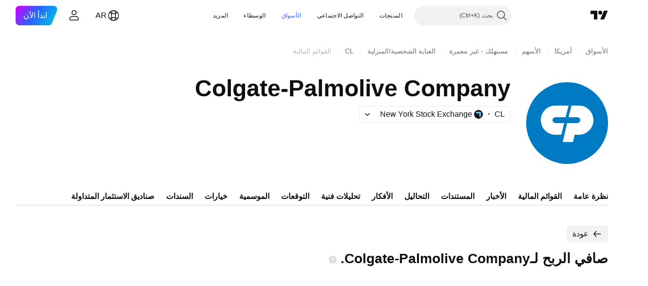

--- FILE ---
content_type: text/html; charset=utf-8
request_url: https://ar.tradingview.com/symbols/NYSE-CL/financials-income-statement/net-income/
body_size: 43167
content:

<!DOCTYPE html>
<html lang="ar" dir="rtl" class="is-not-authenticated is-not-pro  theme-light"
 data-theme="light">
<head><meta charset="utf-8" />
<meta name="viewport" content="width=device-width, initial-scale=1.0, maximum-scale=1.0, minimum-scale=1.0, user-scalable=no">	<script nonce="7YhdxzCvjE4hpqPzm1HSYA==">window.initData = {};</script><title>‎صافي الربح‎ لـ Colgate-Palmolive Company - NYSE:CL - TradingView</title>
<!-- { block promo_footer_css_bundle } -->
		<!-- { render_css_bundle('promo_footer') } -->
		<link crossorigin="anonymous" href="https://static.tradingview.com/static/bundles/15992.6ab8fddbbeec572ad16b.rtl.css" rel="stylesheet" type="text/css"/>
	<!-- { endblock promo_footer_css_bundle } -->

	<!-- { block personal_css_bundle } -->

			<!-- render_css_bundle('category_base') -->
			<!-- render_css_bundle('category') -->

			<link crossorigin="anonymous" href="https://static.tradingview.com/static/bundles/7204.bd4a617f902d8e4336d7.rtl.css" rel="stylesheet" type="text/css"/>
<link crossorigin="anonymous" href="https://static.tradingview.com/static/bundles/77196.1ee43ed7cda5d814dba7.rtl.css" rel="stylesheet" type="text/css"/>
<link crossorigin="anonymous" href="https://static.tradingview.com/static/bundles/12874.2243f526973e835a8777.rtl.css" rel="stylesheet" type="text/css"/>
<link crossorigin="anonymous" href="https://static.tradingview.com/static/bundles/20541.ffebbd5b14e162a70fac.rtl.css" rel="stylesheet" type="text/css"/>
<link crossorigin="anonymous" href="https://static.tradingview.com/static/bundles/22691.df517de208b59f042c3b.rtl.css" rel="stylesheet" type="text/css"/>
<link crossorigin="anonymous" href="https://static.tradingview.com/static/bundles/72834.146c7925be9f43c9c767.rtl.css" rel="stylesheet" type="text/css"/>
<link crossorigin="anonymous" href="https://static.tradingview.com/static/bundles/6656.0e277b504c24d73f6420.rtl.css" rel="stylesheet" type="text/css"/>
<link crossorigin="anonymous" href="https://static.tradingview.com/static/bundles/97406.a24aa84d5466dfc219e3.rtl.css" rel="stylesheet" type="text/css"/>
<link crossorigin="anonymous" href="https://static.tradingview.com/static/bundles/51307.bb4e309d13e8ea654e19.rtl.css" rel="stylesheet" type="text/css"/>
<link crossorigin="anonymous" href="https://static.tradingview.com/static/bundles/62560.c8a32e4a427c0c57131c.rtl.css" rel="stylesheet" type="text/css"/>
<link crossorigin="anonymous" href="https://static.tradingview.com/static/bundles/4857.2a0b835c9459f5e8f334.rtl.css" rel="stylesheet" type="text/css"/>
<link crossorigin="anonymous" href="https://static.tradingview.com/static/bundles/60733.515b38c2fad56295e0d7.rtl.css" rel="stylesheet" type="text/css"/>
<link crossorigin="anonymous" href="https://static.tradingview.com/static/bundles/94584.053cede951b9d64dea44.rtl.css" rel="stylesheet" type="text/css"/>
<link crossorigin="anonymous" href="https://static.tradingview.com/static/bundles/52294.8c6373aa92664b86de9e.rtl.css" rel="stylesheet" type="text/css"/>
<link crossorigin="anonymous" href="https://static.tradingview.com/static/bundles/56167.a33c76f5549cc7102e61.rtl.css" rel="stylesheet" type="text/css"/>
<link crossorigin="anonymous" href="https://static.tradingview.com/static/bundles/72373.cdd20397318c8a54ee02.rtl.css" rel="stylesheet" type="text/css"/>
<link crossorigin="anonymous" href="https://static.tradingview.com/static/bundles/68820.b0c44555783cdd4786b8.rtl.css" rel="stylesheet" type="text/css"/>
<link crossorigin="anonymous" href="https://static.tradingview.com/static/bundles/39394.1f12e32e6d4c4b83fe10.rtl.css" rel="stylesheet" type="text/css"/>
<link crossorigin="anonymous" href="https://static.tradingview.com/static/bundles/28562.e29096bd778450adbd58.rtl.css" rel="stylesheet" type="text/css"/>
<link crossorigin="anonymous" href="https://static.tradingview.com/static/bundles/30331.cec6b9b458e103483d37.rtl.css" rel="stylesheet" type="text/css"/>
<link crossorigin="anonymous" href="https://static.tradingview.com/static/bundles/45207.4c0489c8756499c78a5e.rtl.css" rel="stylesheet" type="text/css"/>
<link crossorigin="anonymous" href="https://static.tradingview.com/static/bundles/5347.66e97921f2de4965604d.rtl.css" rel="stylesheet" type="text/css"/>
<link crossorigin="anonymous" href="https://static.tradingview.com/static/bundles/90145.8b74b8d86218eec14871.rtl.css" rel="stylesheet" type="text/css"/>
<link crossorigin="anonymous" href="https://static.tradingview.com/static/bundles/59334.4a832facb7e57c5e13f3.rtl.css" rel="stylesheet" type="text/css"/>
<link crossorigin="anonymous" href="https://static.tradingview.com/static/bundles/91361.140a08c3b11237f684ec.rtl.css" rel="stylesheet" type="text/css"/>
<link crossorigin="anonymous" href="https://static.tradingview.com/static/bundles/3691.a607e1947cc1d6442aef.rtl.css" rel="stylesheet" type="text/css"/>
<link crossorigin="anonymous" href="https://static.tradingview.com/static/bundles/79248.b085e41549ac76222ff0.rtl.css" rel="stylesheet" type="text/css"/>
<link crossorigin="anonymous" href="https://static.tradingview.com/static/bundles/17675.7322b9d581c3bd767a8f.rtl.css" rel="stylesheet" type="text/css"/>
<link crossorigin="anonymous" href="https://static.tradingview.com/static/bundles/48507.c2b4312adc616522c96a.rtl.css" rel="stylesheet" type="text/css"/>
<link crossorigin="anonymous" href="https://static.tradingview.com/static/bundles/52255.d675e248456677875a71.rtl.css" rel="stylesheet" type="text/css"/>
			<link crossorigin="anonymous" href="https://static.tradingview.com/static/bundles/95626.0b382ed55589e98e3418.rtl.css" rel="stylesheet" type="text/css"/>
<link crossorigin="anonymous" href="https://static.tradingview.com/static/bundles/88356.2020d73e26d49ab4f152.rtl.css" rel="stylesheet" type="text/css"/>
<link crossorigin="anonymous" href="https://static.tradingview.com/static/bundles/78820.3dc3168a8005e8c156fe.rtl.css" rel="stylesheet" type="text/css"/>
<link crossorigin="anonymous" href="https://static.tradingview.com/static/bundles/30608.1b5e0eb056a8145e2004.rtl.css" rel="stylesheet" type="text/css"/>
<link crossorigin="anonymous" href="https://static.tradingview.com/static/bundles/34700.362fa6a7ab1f3e3b06c4.rtl.css" rel="stylesheet" type="text/css"/>
<link crossorigin="anonymous" href="https://static.tradingview.com/static/bundles/17644.53a8a16a13c65b9ef1b6.rtl.css" rel="stylesheet" type="text/css"/>
<link crossorigin="anonymous" href="https://static.tradingview.com/static/bundles/22969.c32eeb1152afcd97b12e.rtl.css" rel="stylesheet" type="text/css"/>
<link crossorigin="anonymous" href="https://static.tradingview.com/static/bundles/66585.993b8d26d6975f2fa6c1.rtl.css" rel="stylesheet" type="text/css"/>
<link crossorigin="anonymous" href="https://static.tradingview.com/static/bundles/3004.893e8493ede47fdc9e97.rtl.css" rel="stylesheet" type="text/css"/>
<link crossorigin="anonymous" href="https://static.tradingview.com/static/bundles/78828.5bb76f10a0f822cc9f89.rtl.css" rel="stylesheet" type="text/css"/>
<link crossorigin="anonymous" href="https://static.tradingview.com/static/bundles/19465.d28d32a9cf4c8b2ae874.rtl.css" rel="stylesheet" type="text/css"/>
<link crossorigin="anonymous" href="https://static.tradingview.com/static/bundles/17708.76b53d849e04d07888c5.rtl.css" rel="stylesheet" type="text/css"/>
<link crossorigin="anonymous" href="https://static.tradingview.com/static/bundles/5193.e52e20403800cce198b0.rtl.css" rel="stylesheet" type="text/css"/>
<link crossorigin="anonymous" href="https://static.tradingview.com/static/bundles/51029.52bf22cf20129e43d305.rtl.css" rel="stylesheet" type="text/css"/>
<link crossorigin="anonymous" href="https://static.tradingview.com/static/bundles/72543.fd9c7fdf81b96fb22c7d.rtl.css" rel="stylesheet" type="text/css"/>
<link crossorigin="anonymous" href="https://static.tradingview.com/static/bundles/15127.08755d09afb2811cc922.rtl.css" rel="stylesheet" type="text/css"/>
<link crossorigin="anonymous" href="https://static.tradingview.com/static/bundles/23170.71338597533300e65499.rtl.css" rel="stylesheet" type="text/css"/>
<link crossorigin="anonymous" href="https://static.tradingview.com/static/bundles/41651.62c62b9357725600bfe8.rtl.css" rel="stylesheet" type="text/css"/>
<link crossorigin="anonymous" href="https://static.tradingview.com/static/bundles/5084.763f13567f3804bdb577.rtl.css" rel="stylesheet" type="text/css"/>
<link crossorigin="anonymous" href="https://static.tradingview.com/static/bundles/90002.75eb65f977c84b868ee3.rtl.css" rel="stylesheet" type="text/css"/>

			<!-- categories/base additional_css_bundles -->
				<!-- render_css_bundle(category_financials) -->
				<link crossorigin="anonymous" href="https://static.tradingview.com/static/bundles/26184.a8e87c60a250a6212b03.rtl.css" rel="stylesheet" type="text/css"/>
<link crossorigin="anonymous" href="https://static.tradingview.com/static/bundles/62419.12891bfbb287744d3a89.rtl.css" rel="stylesheet" type="text/css"/>
<link crossorigin="anonymous" href="https://static.tradingview.com/static/bundles/32078.4dd8f716b361ea76fac9.rtl.css" rel="stylesheet" type="text/css"/>
<link crossorigin="anonymous" href="https://static.tradingview.com/static/bundles/6739.f577339c11e6441a352f.rtl.css" rel="stylesheet" type="text/css"/>
<link crossorigin="anonymous" href="https://static.tradingview.com/static/bundles/50370.a1a91e4e3b8d4d56af6a.rtl.css" rel="stylesheet" type="text/css"/>
<link crossorigin="anonymous" href="https://static.tradingview.com/static/bundles/29903.89b41c884d5213432809.rtl.css" rel="stylesheet" type="text/css"/>
<link crossorigin="anonymous" href="https://static.tradingview.com/static/bundles/91565.97c3623a0a16ade99de8.rtl.css" rel="stylesheet" type="text/css"/>
<link crossorigin="anonymous" href="https://static.tradingview.com/static/bundles/61504.303d3d3a2eef8a440230.rtl.css" rel="stylesheet" type="text/css"/>
<link crossorigin="anonymous" href="https://static.tradingview.com/static/bundles/84592.9ad3142f13630874398c.rtl.css" rel="stylesheet" type="text/css"/>
<link crossorigin="anonymous" href="https://static.tradingview.com/static/bundles/68650.e664998b1025f8944a19.rtl.css" rel="stylesheet" type="text/css"/>
<link crossorigin="anonymous" href="https://static.tradingview.com/static/bundles/58572.dad95b9e4df028f98405.rtl.css" rel="stylesheet" type="text/css"/>
<link crossorigin="anonymous" href="https://static.tradingview.com/static/bundles/87828.b5acda22a891bd0b8b78.rtl.css" rel="stylesheet" type="text/css"/>
<link crossorigin="anonymous" href="https://static.tradingview.com/static/bundles/81350.86c68c4067216e42a0f1.rtl.css" rel="stylesheet" type="text/css"/>
<link crossorigin="anonymous" href="https://static.tradingview.com/static/bundles/27877.826c38517eae6571304f.rtl.css" rel="stylesheet" type="text/css"/>
<link crossorigin="anonymous" href="https://static.tradingview.com/static/bundles/84509.b78aa0f889805782a114.rtl.css" rel="stylesheet" type="text/css"/>
<link crossorigin="anonymous" href="https://static.tradingview.com/static/bundles/62156.ce7b2959f31f83034b45.rtl.css" rel="stylesheet" type="text/css"/>
<link crossorigin="anonymous" href="https://static.tradingview.com/static/bundles/52964.f2e1edd6097be38e73da.rtl.css" rel="stylesheet" type="text/css"/>
<link crossorigin="anonymous" href="https://static.tradingview.com/static/bundles/14544.83eca2c4704f4649b7a3.rtl.css" rel="stylesheet" type="text/css"/>
<link crossorigin="anonymous" href="https://static.tradingview.com/static/bundles/31069.c75dd2e4bc4003a8d3c6.rtl.css" rel="stylesheet" type="text/css"/>
<link crossorigin="anonymous" href="https://static.tradingview.com/static/bundles/67877.2fb5f6f3eb739c16078d.rtl.css" rel="stylesheet" type="text/css"/>
<link crossorigin="anonymous" href="https://static.tradingview.com/static/bundles/50553.3ab347d4bc9cadf8d238.rtl.css" rel="stylesheet" type="text/css"/>
<link crossorigin="anonymous" href="https://static.tradingview.com/static/bundles/18013.0655ac40c6882bf9e438.rtl.css" rel="stylesheet" type="text/css"/>
<link crossorigin="anonymous" href="https://static.tradingview.com/static/bundles/85379.e2d0f6189d763981c46b.rtl.css" rel="stylesheet" type="text/css"/>
<link crossorigin="anonymous" href="https://static.tradingview.com/static/bundles/11285.2ad4e54f72ca1dbe5a12.rtl.css" rel="stylesheet" type="text/css"/>
<link crossorigin="anonymous" href="https://static.tradingview.com/static/bundles/3406.24a50d99637b4e3bf9e7.rtl.css" rel="stylesheet" type="text/css"/>
<link crossorigin="anonymous" href="https://static.tradingview.com/static/bundles/62882.bb7416e25ce047652be6.rtl.css" rel="stylesheet" type="text/css"/>
<link crossorigin="anonymous" href="https://static.tradingview.com/static/bundles/78206.fc496ea02bedbed2805a.rtl.css" rel="stylesheet" type="text/css"/>
<link crossorigin="anonymous" href="https://static.tradingview.com/static/bundles/14142.fa043cf9d22075746ca7.rtl.css" rel="stylesheet" type="text/css"/>
<link crossorigin="anonymous" href="https://static.tradingview.com/static/bundles/70835.249d27fbf7cfdf5dfd83.rtl.css" rel="stylesheet" type="text/css"/>
<link crossorigin="anonymous" href="https://static.tradingview.com/static/bundles/43863.0161bb84f78387d3a495.rtl.css" rel="stylesheet" type="text/css"/>
<link crossorigin="anonymous" href="https://static.tradingview.com/static/bundles/64463.906b5d47d47e4a2fad7b.rtl.css" rel="stylesheet" type="text/css"/>
<link crossorigin="anonymous" href="https://static.tradingview.com/static/bundles/3666.3a3420aa6d0e219bf2e1.rtl.css" rel="stylesheet" type="text/css"/>
<link crossorigin="anonymous" href="https://static.tradingview.com/static/bundles/96080.7723043bc419795133c2.rtl.css" rel="stylesheet" type="text/css"/>
<link crossorigin="anonymous" href="https://static.tradingview.com/static/bundles/50846.d982930faa25ed8f82f1.rtl.css" rel="stylesheet" type="text/css"/>
<link crossorigin="anonymous" href="https://static.tradingview.com/static/bundles/20785.ff4d1676910a77c024eb.rtl.css" rel="stylesheet" type="text/css"/>
<link crossorigin="anonymous" href="https://static.tradingview.com/static/bundles/66504.f8f03e09b6c9491b680b.rtl.css" rel="stylesheet" type="text/css"/>
<link crossorigin="anonymous" href="https://static.tradingview.com/static/bundles/39622.4e7692737dd26f524a8b.rtl.css" rel="stylesheet" type="text/css"/>
<link crossorigin="anonymous" href="https://static.tradingview.com/static/bundles/87536.9aaa50126d0c6d7ca110.rtl.css" rel="stylesheet" type="text/css"/>
<link crossorigin="anonymous" href="https://static.tradingview.com/static/bundles/68653.3418d3509b4f6a41c2eb.rtl.css" rel="stylesheet" type="text/css"/>
<link crossorigin="anonymous" href="https://static.tradingview.com/static/bundles/7172.c490c0ef58ae3de2acb4.rtl.css" rel="stylesheet" type="text/css"/>
<link crossorigin="anonymous" href="https://static.tradingview.com/static/bundles/72288.99898a3b8bbfa6046421.rtl.css" rel="stylesheet" type="text/css"/>
<link crossorigin="anonymous" href="https://static.tradingview.com/static/bundles/97927.1cc4f6055d4425adf667.rtl.css" rel="stylesheet" type="text/css"/>
<link crossorigin="anonymous" href="https://static.tradingview.com/static/bundles/79780.84d89360ede6a350ded3.rtl.css" rel="stylesheet" type="text/css"/>
<link crossorigin="anonymous" href="https://static.tradingview.com/static/bundles/50694.e8c29c22063c80408cca.rtl.css" rel="stylesheet" type="text/css"/>
<link crossorigin="anonymous" href="https://static.tradingview.com/static/bundles/41215.c1d75d260a744bcb31f6.rtl.css" rel="stylesheet" type="text/css"/>
<link crossorigin="anonymous" href="https://static.tradingview.com/static/bundles/68601.b92b709c3f2198c9208e.rtl.css" rel="stylesheet" type="text/css"/>
<link crossorigin="anonymous" href="https://static.tradingview.com/static/bundles/76780.54dd3a6396f77a36914a.rtl.css" rel="stylesheet" type="text/css"/>
<link crossorigin="anonymous" href="https://static.tradingview.com/static/bundles/55174.dc96c4d047ce06b033ba.rtl.css" rel="stylesheet" type="text/css"/>
<link crossorigin="anonymous" href="https://static.tradingview.com/static/bundles/93769.57a8bce5155398e6064b.rtl.css" rel="stylesheet" type="text/css"/>
<link crossorigin="anonymous" href="https://static.tradingview.com/static/bundles/31206.c211ebf1516384da6139.rtl.css" rel="stylesheet" type="text/css"/>
<link crossorigin="anonymous" href="https://static.tradingview.com/static/bundles/96799.497f0c2eb5d05a48f0a7.rtl.css" rel="stylesheet" type="text/css"/>
<link crossorigin="anonymous" href="https://static.tradingview.com/static/bundles/51423.39232a45717797cd17f1.rtl.css" rel="stylesheet" type="text/css"/>
<link crossorigin="anonymous" href="https://static.tradingview.com/static/bundles/37893.da46c3b339afe4c302e5.rtl.css" rel="stylesheet" type="text/css"/>
<link crossorigin="anonymous" href="https://static.tradingview.com/static/bundles/73391.16e880c198687ed6e94f.rtl.css" rel="stylesheet" type="text/css"/>
<link crossorigin="anonymous" href="https://static.tradingview.com/static/bundles/90518.f6da795568126c63e0c9.rtl.css" rel="stylesheet" type="text/css"/>
<link crossorigin="anonymous" href="https://static.tradingview.com/static/bundles/91763.a4b116d4ec0908745740.rtl.css" rel="stylesheet" type="text/css"/>
<link crossorigin="anonymous" href="https://static.tradingview.com/static/bundles/71046.969ae43b7344a98cc5d7.rtl.css" rel="stylesheet" type="text/css"/>
<link crossorigin="anonymous" href="https://static.tradingview.com/static/bundles/78865.03e9dab6bf8f198b066f.rtl.css" rel="stylesheet" type="text/css"/>
<link crossorigin="anonymous" href="https://static.tradingview.com/static/bundles/62517.3aa2a1abf28b4b3199b4.rtl.css" rel="stylesheet" type="text/css"/>
<link crossorigin="anonymous" href="https://static.tradingview.com/static/bundles/10618.222e48fb57080d9c232e.rtl.css" rel="stylesheet" type="text/css"/>
<link crossorigin="anonymous" href="https://static.tradingview.com/static/bundles/92637.b9ac9a78412d03e6ba9c.rtl.css" rel="stylesheet" type="text/css"/>
<link crossorigin="anonymous" href="https://static.tradingview.com/static/bundles/94980.2c972bc3fed7a351ab51.rtl.css" rel="stylesheet" type="text/css"/>
<link crossorigin="anonymous" href="https://static.tradingview.com/static/bundles/59310.f797c5ca02ee498e046b.rtl.css" rel="stylesheet" type="text/css"/>
<link crossorigin="anonymous" href="https://static.tradingview.com/static/bundles/62651.ac466b46794faf2e0b64.rtl.css" rel="stylesheet" type="text/css"/>
<link crossorigin="anonymous" href="https://static.tradingview.com/static/bundles/12543.72ac1e2b19f260d43219.rtl.css" rel="stylesheet" type="text/css"/>
<link crossorigin="anonymous" href="https://static.tradingview.com/static/bundles/96238.606c12dc35370fe7ab97.rtl.css" rel="stylesheet" type="text/css"/>
<link crossorigin="anonymous" href="https://static.tradingview.com/static/bundles/40993.9d1f05f54594cd0e7667.rtl.css" rel="stylesheet" type="text/css"/>
			<!-- / categories/base additional_css_bundles -->

	<!-- { endblock personal_css_bundle } -->

	<!-- { block extra_styles } -->
	<!-- { endblock extra_styles } --><script nonce="7YhdxzCvjE4hpqPzm1HSYA==">
	window.locale = 'ar_AE';
	window.language = 'ar';
</script>
	<!-- { block promo_footer_js_bundle } -->
		<!-- { render_js_bundle('promo_footer') } -->
		<link crossorigin="anonymous" href="https://static.tradingview.com/static/bundles/ar.63639.1944621f814981fac967.js" rel="preload" as="script"/>
<link crossorigin="anonymous" href="https://static.tradingview.com/static/bundles/25096.92bda83ae2bfdec74d91.js" rel="preload" as="script"/>
<link crossorigin="anonymous" href="https://static.tradingview.com/static/bundles/promo_footer.954e6f05cc562c25e58d.js" rel="preload" as="script"/><script crossorigin="anonymous" src="https://static.tradingview.com/static/bundles/ar.63639.1944621f814981fac967.js" defer></script>
<script crossorigin="anonymous" src="https://static.tradingview.com/static/bundles/25096.92bda83ae2bfdec74d91.js" defer></script>
<script crossorigin="anonymous" src="https://static.tradingview.com/static/bundles/promo_footer.954e6f05cc562c25e58d.js" defer></script>
	<!-- { endblock promo_footer_js_bundle } -->

	<!-- { block personal_js_bundle } -->
<!-- render_js_bundle('category_base') -->
			<!-- render_js_bundle('category') -->

			<link crossorigin="anonymous" href="https://static.tradingview.com/static/bundles/runtime.1639f0a1652a120749c9.js" rel="preload" as="script"/>
<link crossorigin="anonymous" href="https://static.tradingview.com/static/bundles/ar.11389.2b9c5a4a377923252369.js" rel="preload" as="script"/>
<link crossorigin="anonymous" href="https://static.tradingview.com/static/bundles/32227.d826c45d2d27f2ff4314.js" rel="preload" as="script"/>
<link crossorigin="anonymous" href="https://static.tradingview.com/static/bundles/77507.fb006c0c7a02051cf5cd.js" rel="preload" as="script"/>
<link crossorigin="anonymous" href="https://static.tradingview.com/static/bundles/22665.478e72b4af5ae0c375ec.js" rel="preload" as="script"/>
<link crossorigin="anonymous" href="https://static.tradingview.com/static/bundles/12886.7be7542f140baf734d79.js" rel="preload" as="script"/>
<link crossorigin="anonymous" href="https://static.tradingview.com/static/bundles/22023.035d84389dc598280aca.js" rel="preload" as="script"/>
<link crossorigin="anonymous" href="https://static.tradingview.com/static/bundles/2373.7f1c5f402e07b6f9d0b4.js" rel="preload" as="script"/>
<link crossorigin="anonymous" href="https://static.tradingview.com/static/bundles/62134.57ec9cb3f1548c6e710a.js" rel="preload" as="script"/>
<link crossorigin="anonymous" href="https://static.tradingview.com/static/bundles/1620.cf91b3df49fde2229d37.js" rel="preload" as="script"/>
<link crossorigin="anonymous" href="https://static.tradingview.com/static/bundles/68134.53b8dc667ab093512b37.js" rel="preload" as="script"/>
<link crossorigin="anonymous" href="https://static.tradingview.com/static/bundles/93243.9f32faddc6003d3f9057.js" rel="preload" as="script"/>
<link crossorigin="anonymous" href="https://static.tradingview.com/static/bundles/13071.91e2fa9b6767c20351c0.js" rel="preload" as="script"/>
<link crossorigin="anonymous" href="https://static.tradingview.com/static/bundles/32378.b87f7c1aed020f9c3427.js" rel="preload" as="script"/>
<link crossorigin="anonymous" href="https://static.tradingview.com/static/bundles/29138.383caf3c5b6f45e5df5b.js" rel="preload" as="script"/>
<link crossorigin="anonymous" href="https://static.tradingview.com/static/bundles/23298.0b1a2a8df7ae6c4f9aff.js" rel="preload" as="script"/>
<link crossorigin="anonymous" href="https://static.tradingview.com/static/bundles/91834.5fd292a5c7fa61cec1af.js" rel="preload" as="script"/>
<link crossorigin="anonymous" href="https://static.tradingview.com/static/bundles/81015.bf8d8baf1e9bdee91b08.js" rel="preload" as="script"/>
<link crossorigin="anonymous" href="https://static.tradingview.com/static/bundles/70241.37c6eebd1c31e49a42e0.js" rel="preload" as="script"/>
<link crossorigin="anonymous" href="https://static.tradingview.com/static/bundles/category_base.e48c142e9ccd695872ab.js" rel="preload" as="script"/><script crossorigin="anonymous" src="https://static.tradingview.com/static/bundles/runtime.1639f0a1652a120749c9.js" defer></script>
<script crossorigin="anonymous" src="https://static.tradingview.com/static/bundles/ar.11389.2b9c5a4a377923252369.js" defer></script>
<script crossorigin="anonymous" src="https://static.tradingview.com/static/bundles/32227.d826c45d2d27f2ff4314.js" defer></script>
<script crossorigin="anonymous" src="https://static.tradingview.com/static/bundles/77507.fb006c0c7a02051cf5cd.js" defer></script>
<script crossorigin="anonymous" src="https://static.tradingview.com/static/bundles/22665.478e72b4af5ae0c375ec.js" defer></script>
<script crossorigin="anonymous" src="https://static.tradingview.com/static/bundles/12886.7be7542f140baf734d79.js" defer></script>
<script crossorigin="anonymous" src="https://static.tradingview.com/static/bundles/22023.035d84389dc598280aca.js" defer></script>
<script crossorigin="anonymous" src="https://static.tradingview.com/static/bundles/2373.7f1c5f402e07b6f9d0b4.js" defer></script>
<script crossorigin="anonymous" src="https://static.tradingview.com/static/bundles/62134.57ec9cb3f1548c6e710a.js" defer></script>
<script crossorigin="anonymous" src="https://static.tradingview.com/static/bundles/1620.cf91b3df49fde2229d37.js" defer></script>
<script crossorigin="anonymous" src="https://static.tradingview.com/static/bundles/68134.53b8dc667ab093512b37.js" defer></script>
<script crossorigin="anonymous" src="https://static.tradingview.com/static/bundles/93243.9f32faddc6003d3f9057.js" defer></script>
<script crossorigin="anonymous" src="https://static.tradingview.com/static/bundles/13071.91e2fa9b6767c20351c0.js" defer></script>
<script crossorigin="anonymous" src="https://static.tradingview.com/static/bundles/32378.b87f7c1aed020f9c3427.js" defer></script>
<script crossorigin="anonymous" src="https://static.tradingview.com/static/bundles/29138.383caf3c5b6f45e5df5b.js" defer></script>
<script crossorigin="anonymous" src="https://static.tradingview.com/static/bundles/23298.0b1a2a8df7ae6c4f9aff.js" defer></script>
<script crossorigin="anonymous" src="https://static.tradingview.com/static/bundles/91834.5fd292a5c7fa61cec1af.js" defer></script>
<script crossorigin="anonymous" src="https://static.tradingview.com/static/bundles/81015.bf8d8baf1e9bdee91b08.js" defer></script>
<script crossorigin="anonymous" src="https://static.tradingview.com/static/bundles/70241.37c6eebd1c31e49a42e0.js" defer></script>
<script crossorigin="anonymous" src="https://static.tradingview.com/static/bundles/category_base.e48c142e9ccd695872ab.js" defer></script>
			<link crossorigin="anonymous" href="https://static.tradingview.com/static/bundles/ar.22589.001ebc593d1c78403b64.js" rel="preload" as="script"/>
<link crossorigin="anonymous" href="https://static.tradingview.com/static/bundles/84434.120d06989366c97d852e.js" rel="preload" as="script"/>
<link crossorigin="anonymous" href="https://static.tradingview.com/static/bundles/25977.1ca0e0e11ed027ab1369.js" rel="preload" as="script"/>
<link crossorigin="anonymous" href="https://static.tradingview.com/static/bundles/98777.b0d6b6f1842467663bf5.js" rel="preload" as="script"/>
<link crossorigin="anonymous" href="https://static.tradingview.com/static/bundles/4570.7df04ff726ec9de10a0f.js" rel="preload" as="script"/>
<link crossorigin="anonymous" href="https://static.tradingview.com/static/bundles/24377.3bc2e021db733b51d5d1.js" rel="preload" as="script"/>
<link crossorigin="anonymous" href="https://static.tradingview.com/static/bundles/44199.3dbc4d801452c6cddeb7.js" rel="preload" as="script"/>
<link crossorigin="anonymous" href="https://static.tradingview.com/static/bundles/77348.bd9cdbb17234f11d109f.js" rel="preload" as="script"/>
<link crossorigin="anonymous" href="https://static.tradingview.com/static/bundles/8721.9b0f32f0e7525003e53d.js" rel="preload" as="script"/>
<link crossorigin="anonymous" href="https://static.tradingview.com/static/bundles/54688.525016de76035aa87841.js" rel="preload" as="script"/>
<link crossorigin="anonymous" href="https://static.tradingview.com/static/bundles/86191.f48c11205741a8dcb9d5.js" rel="preload" as="script"/>
<link crossorigin="anonymous" href="https://static.tradingview.com/static/bundles/36921.17218335734d74547924.js" rel="preload" as="script"/>
<link crossorigin="anonymous" href="https://static.tradingview.com/static/bundles/category.dc96efe3a291c6af5b40.js" rel="preload" as="script"/><script crossorigin="anonymous" src="https://static.tradingview.com/static/bundles/ar.22589.001ebc593d1c78403b64.js" defer></script>
<script crossorigin="anonymous" src="https://static.tradingview.com/static/bundles/84434.120d06989366c97d852e.js" defer></script>
<script crossorigin="anonymous" src="https://static.tradingview.com/static/bundles/25977.1ca0e0e11ed027ab1369.js" defer></script>
<script crossorigin="anonymous" src="https://static.tradingview.com/static/bundles/98777.b0d6b6f1842467663bf5.js" defer></script>
<script crossorigin="anonymous" src="https://static.tradingview.com/static/bundles/4570.7df04ff726ec9de10a0f.js" defer></script>
<script crossorigin="anonymous" src="https://static.tradingview.com/static/bundles/24377.3bc2e021db733b51d5d1.js" defer></script>
<script crossorigin="anonymous" src="https://static.tradingview.com/static/bundles/44199.3dbc4d801452c6cddeb7.js" defer></script>
<script crossorigin="anonymous" src="https://static.tradingview.com/static/bundles/77348.bd9cdbb17234f11d109f.js" defer></script>
<script crossorigin="anonymous" src="https://static.tradingview.com/static/bundles/8721.9b0f32f0e7525003e53d.js" defer></script>
<script crossorigin="anonymous" src="https://static.tradingview.com/static/bundles/54688.525016de76035aa87841.js" defer></script>
<script crossorigin="anonymous" src="https://static.tradingview.com/static/bundles/86191.f48c11205741a8dcb9d5.js" defer></script>
<script crossorigin="anonymous" src="https://static.tradingview.com/static/bundles/36921.17218335734d74547924.js" defer></script>
<script crossorigin="anonymous" src="https://static.tradingview.com/static/bundles/category.dc96efe3a291c6af5b40.js" defer></script>	<!-- { endblock personal_js_bundle } -->

	<!-- { block additional_js_bundle } -->
<!-- categories/base additional_js_bundles -->				<!-- render_js_bundle(category_financials) -->
				<link crossorigin="anonymous" href="https://static.tradingview.com/static/bundles/ar.60866.3e7cba8cbe6d9d5f6f4b.js" rel="preload" as="script"/>
<link crossorigin="anonymous" href="https://static.tradingview.com/static/bundles/ar.5731.8e2e11527b95edff1973.js" rel="preload" as="script"/>
<link crossorigin="anonymous" href="https://static.tradingview.com/static/bundles/60337.4a832fa7886443a268f4.js" rel="preload" as="script"/>
<link crossorigin="anonymous" href="https://static.tradingview.com/static/bundles/20075.74ffb607fc1b3b311a2c.js" rel="preload" as="script"/>
<link crossorigin="anonymous" href="https://static.tradingview.com/static/bundles/74570.59f817c013ee3e5541b3.js" rel="preload" as="script"/>
<link crossorigin="anonymous" href="https://static.tradingview.com/static/bundles/39381.2ea58d3e82f89467cee1.js" rel="preload" as="script"/>
<link crossorigin="anonymous" href="https://static.tradingview.com/static/bundles/93647.07e78875dd3e617bbe47.js" rel="preload" as="script"/>
<link crossorigin="anonymous" href="https://static.tradingview.com/static/bundles/24627.f24f609a1c233b8eac90.js" rel="preload" as="script"/>
<link crossorigin="anonymous" href="https://static.tradingview.com/static/bundles/16776.57b14c7d1949c58a3ccc.js" rel="preload" as="script"/>
<link crossorigin="anonymous" href="https://static.tradingview.com/static/bundles/91922.0738dd350a866edfbdfd.js" rel="preload" as="script"/>
<link crossorigin="anonymous" href="https://static.tradingview.com/static/bundles/3673.76001480fa98d1a7db57.js" rel="preload" as="script"/>
<link crossorigin="anonymous" href="https://static.tradingview.com/static/bundles/70470.f8268681a39c249e14e6.js" rel="preload" as="script"/>
<link crossorigin="anonymous" href="https://static.tradingview.com/static/bundles/init-financials-page.8bb9bc09fcc50051fc9f.js" rel="preload" as="script"/>
<link crossorigin="anonymous" href="https://static.tradingview.com/static/bundles/category_financials.c0d1cb628d8cee463fe1.js" rel="preload" as="script"/><script crossorigin="anonymous" src="https://static.tradingview.com/static/bundles/ar.60866.3e7cba8cbe6d9d5f6f4b.js" defer></script>
<script crossorigin="anonymous" src="https://static.tradingview.com/static/bundles/ar.5731.8e2e11527b95edff1973.js" defer></script>
<script crossorigin="anonymous" src="https://static.tradingview.com/static/bundles/60337.4a832fa7886443a268f4.js" defer></script>
<script crossorigin="anonymous" src="https://static.tradingview.com/static/bundles/20075.74ffb607fc1b3b311a2c.js" defer></script>
<script crossorigin="anonymous" src="https://static.tradingview.com/static/bundles/74570.59f817c013ee3e5541b3.js" defer></script>
<script crossorigin="anonymous" src="https://static.tradingview.com/static/bundles/39381.2ea58d3e82f89467cee1.js" defer></script>
<script crossorigin="anonymous" src="https://static.tradingview.com/static/bundles/93647.07e78875dd3e617bbe47.js" defer></script>
<script crossorigin="anonymous" src="https://static.tradingview.com/static/bundles/24627.f24f609a1c233b8eac90.js" defer></script>
<script crossorigin="anonymous" src="https://static.tradingview.com/static/bundles/16776.57b14c7d1949c58a3ccc.js" defer></script>
<script crossorigin="anonymous" src="https://static.tradingview.com/static/bundles/91922.0738dd350a866edfbdfd.js" defer></script>
<script crossorigin="anonymous" src="https://static.tradingview.com/static/bundles/3673.76001480fa98d1a7db57.js" defer></script>
<script crossorigin="anonymous" src="https://static.tradingview.com/static/bundles/70470.f8268681a39c249e14e6.js" defer></script>
<script crossorigin="anonymous" src="https://static.tradingview.com/static/bundles/init-financials-page.8bb9bc09fcc50051fc9f.js" defer></script>
<script crossorigin="anonymous" src="https://static.tradingview.com/static/bundles/category_financials.c0d1cb628d8cee463fe1.js" defer></script>
			<!-- / categories/base additional_js_bundles -->	<!-- { endblock additional_js_bundle } -->	<script nonce="7YhdxzCvjE4hpqPzm1HSYA==">
		window.initData = window.initData || {};
		window.initData.theme = "light";
			(()=>{"use strict";const t=/(?:^|;)\s*theme=(dark|light)(?:;|$)|$/.exec(document.cookie)[1];t&&(document.documentElement.classList.toggle("theme-dark","dark"===t),document.documentElement.classList.toggle("theme-light","light"===t),document.documentElement.dataset.theme=t,window.initData=window.initData||{},window.initData.theme=t)})();
	</script>
	<script nonce="7YhdxzCvjE4hpqPzm1HSYA==">
		(()=>{"use strict";"undefined"!=typeof window&&"undefined"!=typeof navigator&&/mac/i.test(navigator.platform)&&document.documentElement.classList.add("mac_os_system")})();
	</script>

	<script nonce="7YhdxzCvjE4hpqPzm1HSYA==">var environment = "battle";
		window.WS_HOST_PING_REQUIRED = true;
		window.BUILD_TIME = "2026-01-16T11:35:19";
		window.WEBSOCKET_HOST = "data.tradingview.com";
		window.WEBSOCKET_PRO_HOST = "prodata.tradingview.com";
		window.WEBSOCKET_HOST_FOR_DEEP_BACKTESTING = "history-data.tradingview.com";
		window.WIDGET_HOST = "https://www.tradingview-widget.com";
		window.TradingView = window.TradingView || {};
	</script>

	<link rel="conversions-config" href="https://s3.tradingview.com/conversions_ar.json">
	<link rel="metrics-config" href="https://scanner-backend.tradingview.com/enum/ordered?id=metrics_full_name,metrics&lang=ar&label-product=ytm-metrics-plan.json" crossorigin>

	<script nonce="7YhdxzCvjE4hpqPzm1HSYA==">
		(()=>{"use strict";function e(e,t=!1){const{searchParams:n}=new URL(String(location));let s="true"===n.get("mobileapp_new"),o="true"===n.get("mobileapp");if(!t){const e=function(e){const t=e+"=",n=document.cookie.split(";");for(let e=0;e<n.length;e++){let s=n[e];for(;" "===s.charAt(0);)s=s.substring(1,s.length);if(0===s.indexOf(t))return s.substring(t.length,s.length)}return null}("tv_app")||"";s||=["android","android_nps"].includes(e),o||="ios"===e}return!("new"!==e&&"any"!==e||!s)||!("new"===e||!o)}const t="undefined"!=typeof window&&"undefined"!=typeof navigator,n=t&&"ontouchstart"in window,s=(t&&n&&window,t&&(n||navigator.maxTouchPoints),t&&window.chrome&&window.chrome.runtime,t&&window.navigator.userAgent.toLowerCase().indexOf("firefox"),t&&/\sEdge\/\d\d\b/.test(navigator.userAgent),t&&Boolean(navigator.vendor)&&navigator.vendor.indexOf("Apple")>-1&&-1===navigator.userAgent.indexOf("CriOS")&&navigator.userAgent.indexOf("FxiOS"),t&&/mac/i.test(navigator.platform),t&&/Win32|Win64/i.test(navigator.platform),t&&/Linux/i.test(navigator.platform),t&&/Android/i.test(navigator.userAgent)),o=t&&/BlackBerry/i.test(navigator.userAgent),i=t&&/iPhone|iPad|iPod/.test(navigator.platform),c=t&&/Opera Mini/i.test(navigator.userAgent),r=t&&("MacIntel"===navigator.platform&&navigator.maxTouchPoints>1||/iPad/.test(navigator.platform)),a=s||o||i||c,h=window.TradingView=window.TradingView||{};const _={Android:()=>s,BlackBerry:()=>o,iOS:()=>i,Opera:()=>c,isIPad:()=>r,any:()=>a};h.isMobile=_;const l=new Map;function d(){const e=window.location.pathname,t=window.location.host,n=`${t}${e}`;return l.has(n)||l.set(n,function(e,t){const n=["^widget-docs"];for(const e of n)if(new RegExp(e).test(t))return!0;const s=["^widgetembed/?$","^cmewidgetembed/?$","^([0-9a-zA-Z-]+)/widgetembed/?$","^([0-9a-zA-Z-]+)/widgetstatic/?$","^([0-9a-zA-Z-]+)?/?mediumwidgetembed/?$","^twitter-chart/?$","^telegram/chart/?$","^embed/([0-9a-zA-Z]{8})/?$","^widgetpopup/?$","^extension/?$","^idea-popup/?$","^hotlistswidgetembed/?$","^([0-9a-zA-Z-]+)/hotlistswidgetembed/?$","^marketoverviewwidgetembed/?$","^([0-9a-zA-Z-]+)/marketoverviewwidgetembed/?$","^eventswidgetembed/?$","^tickerswidgetembed/?$","^forexcrossrateswidgetembed/?$","^forexheatmapwidgetembed/?$","^marketquoteswidgetembed/?$","^screenerwidget/?$","^cryptomktscreenerwidget/?$","^([0-9a-zA-Z-]+)/cryptomktscreenerwidget/?$","^([0-9a-zA-Z-]+)/marketquoteswidgetembed/?$","^technical-analysis-widget-embed/$","^singlequotewidgetembed/?$","^([0-9a-zA-Z-]+)/singlequotewidgetembed/?$","^embed-widget/([0-9a-zA-Z-]+)/(([0-9a-zA-Z-]+)/)?$","^widget-docs/([0-9a-zA-Z-]+)/([0-9a-zA-Z-/]+)?$"],o=e.replace(/^\//,"");let i;for(let e=s.length-1;e>=0;e--)if(i=new RegExp(s[e]),i.test(o))return!0;return!1}(e,t)),l.get(n)??!1}h.onWidget=d;const g=()=>{},u="~m~";class m{constructor(e,t={}){this.sessionid=null,this.connected=!1,this._timeout=null,this._base=e,this._options={timeout:t.timeout||2e4,connectionType:t.connectionType}}connect(){this._socket=new WebSocket(this._prepareUrl()),this._socket.onmessage=e=>{
if("string"!=typeof e.data)throw new TypeError(`The WebSocket message should be a string. Recieved ${Object.prototype.toString.call(e.data)}`);this._onData(e.data)},this._socket.onclose=this._onClose.bind(this),this._socket.onerror=this._onError.bind(this)}send(e){this._socket&&this._socket.send(this._encode(e))}disconnect(){this._clearIdleTimeout(),this._socket&&(this._socket.onmessage=g,this._socket.onclose=g,this._socket.onerror=g,this._socket.close())}_clearIdleTimeout(){null!==this._timeout&&(clearTimeout(this._timeout),this._timeout=null)}_encode(e){let t,n="";const s=Array.isArray(e)?e:[e],o=s.length;for(let e=0;e<o;e++)t=null===s[e]||void 0===s[e]?"":m._stringify(s[e]),n+=u+t.length+u+t;return n}_decode(e){const t=[];let n,s;do{if(e.substring(0,3)!==u)return t;n="",s="";const o=(e=e.substring(3)).length;for(let t=0;t<o;t++){if(s=Number(e.substring(t,t+1)),Number(e.substring(t,t+1))!==s){e=e.substring(n.length+3),n=Number(n);break}n+=s}t.push(e.substring(0,n)),e=e.substring(n)}while(""!==e);return t}_onData(e){this._setTimeout();const t=this._decode(e),n=t.length;for(let e=0;e<n;e++)this._onMessage(t[e])}_setTimeout(){this._clearIdleTimeout(),this._timeout=setTimeout(this._onTimeout.bind(this),this._options.timeout)}_onTimeout(){this.disconnect(),this._onDisconnect({code:4e3,reason:"socket.io timeout",wasClean:!1})}_onMessage(e){this.sessionid?this._checkIfHeartbeat(e)?this._onHeartbeat(e.slice(3)):this._checkIfJson(e)?this._base.onMessage(JSON.parse(e.slice(3))):this._base.onMessage(e):(this.sessionid=e,this._onConnect())}_checkIfHeartbeat(e){return this._checkMessageType(e,"h")}_checkIfJson(e){return this._checkMessageType(e,"j")}_checkMessageType(e,t){return e.substring(0,3)==="~"+t+"~"}_onHeartbeat(e){this.send("~h~"+e)}_onConnect(){this.connected=!0,this._base.onConnect()}_onDisconnect(e){this._clear(),this._base.onDisconnect(e),this.sessionid=null}_clear(){this.connected=!1}_prepareUrl(){const t=w(this._base.host);if(t.pathname+="socket.io/websocket",t.protocol="wss:",t.searchParams.append("from",window.location.pathname.slice(1,50)),t.searchParams.append("date",window.BUILD_TIME||""),e("any")&&t.searchParams.append("client","mobile"),this._options.connectionType&&t.searchParams.append("type",this._options.connectionType),window.WEBSOCKET_PARAMS_ANALYTICS){const{ws_page_uri:e,ws_ancestor_origin:n}=window.WEBSOCKET_PARAMS_ANALYTICS;e&&t.searchParams.append("page-uri",e),n&&t.searchParams.append("ancestor-origin",n)}const n=window.location.search.includes("widget_token")||window.location.hash.includes("widget_token");return d()||n||t.searchParams.append("auth","sessionid"),t.href}_onClose(e){this._clearIdleTimeout(),this._onDisconnect(e)}_onError(e){this._clearIdleTimeout(),this._clear(),this._base.emit("error",[e]),this.sessionid=null}static _stringify(e){return"[object Object]"===Object.prototype.toString.call(e)?"~j~"+JSON.stringify(e):String(e)}}class p{constructor(e,t){this.host=e,this._connecting=!1,this._events={},this.transport=this._getTransport(t)}isConnected(){
return!!this.transport&&this.transport.connected}isConnecting(){return this._connecting}connect(){this.isConnected()||(this._connecting&&this.disconnect(),this._connecting=!0,this.transport.connect())}send(e){this.transport&&this.transport.connected&&this.transport.send(e)}disconnect(){this.transport&&this.transport.disconnect()}on(e,t){e in this._events||(this._events[e]=[]),this._events[e].push(t)}offAll(){this._events={}}onMessage(e){this.emit("message",[e])}emit(e,t=[]){if(e in this._events){const n=this._events[e].concat(),s=n.length;for(let e=0;e<s;e++)n[e].apply(this,t)}}onConnect(){this.clear(),this.emit("connect")}onDisconnect(e){this.emit("disconnect",[e])}clear(){this._connecting=!1}_getTransport(e){return new m(this,e)}}function w(e){const t=-1!==e.indexOf("/")?new URL(e):new URL("wss://"+e);if("wss:"!==t.protocol&&"https:"!==t.protocol)throw new Error("Invalid websocket base "+e);return t.pathname.endsWith("/")||(t.pathname+="/"),t.search="",t.username="",t.password="",t}const k="undefined"!=typeof window&&Number(window.TELEMETRY_WS_ERROR_LOGS_THRESHOLD)||0;class f{constructor(e,t={}){this._queueStack=[],this._logsQueue=[],this._telemetryObjectsQueue=[],this._reconnectCount=0,this._redirectCount=0,this._errorsCount=0,this._errorsInfoSent=!1,this._connectionStart=null,this._connectionEstablished=null,this._reconnectTimeout=null,this._onlineCancellationToken=null,this._isConnectionForbidden=!1,this._initialHost=t.initialHost||null,this._suggestedHost=e,this._proHost=t.proHost,this._reconnectHost=t.reconnectHost,this._noReconnectAfterTimeout=!0===t.noReconnectAfterTimeout,this._dataRequestTimeout=t.dataRequestTimeout,this._connectionType=t.connectionType,this._doConnect(),t.pingRequired&&-1===window.location.search.indexOf("noping")&&this._startPing()}connect(){this._tryConnect()}resetCounters(){this._reconnectCount=0,this._redirectCount=0}setLogger(e,t){this._logger=e,this._getLogHistory=t,this._flushLogs()}setTelemetry(e){this._telemetry=e,this._telemetry.reportSent.subscribe(this,this._onTelemetrySent),this._flushTelemetry()}onReconnect(e){this._onReconnect=e}isConnected(){return!!this._socket&&this._socket.isConnected()}isConnecting(){return!!this._socket&&this._socket.isConnecting()}on(e,t){return!!this._socket&&("connect"===e&&this._socket.isConnected()?t():"disconnect"===e?this._disconnectCallbacks.push(t):this._socket.on(e,t),!0)}getSessionId(){return this._socket&&this._socket.transport?this._socket.transport.sessionid:null}send(e){return this.isConnected()?(this._socket.send(e),!0):(this._queueMessage(e),!1)}getConnectionEstablished(){return this._connectionEstablished}getHost(){const e=this._tryGetProHost();return null!==e?e:this._reconnectHost&&this._reconnectCount>3?this._reconnectHost:this._suggestedHost}getReconnectCount(){return this._reconnectCount}getRedirectCount(){return this._redirectCount}getConnectionStart(){return this._connectionStart}disconnect(){this._clearReconnectTimeout(),(this.isConnected()||this.isConnecting())&&(this._propagateDisconnect(),this._disconnectCallbacks=[],
this._closeSocket())}forbidConnection(){this._isConnectionForbidden=!0,this.disconnect()}allowConnection(){this._isConnectionForbidden=!1,this.connect()}isMaxRedirects(){return this._redirectCount>=20}isMaxReconnects(){return this._reconnectCount>=20}getPingInfo(){return this._pingInfo||null}_tryGetProHost(){return window.TradingView&&window.TradingView.onChartPage&&"battle"===window.environment&&!this._redirectCount&&-1===window.location.href.indexOf("ws_host")?this._initialHost?this._initialHost:void 0!==window.user&&window.user.pro_plan?this._proHost||this._suggestedHost:null:null}_queueMessage(e){0===this._queueStack.length&&this._logMessage(0,"Socket is not connected. Queued a message"),this._queueStack.push(e)}_processMessageQueue(){0!==this._queueStack.length&&(this._logMessage(0,"Processing queued messages"),this._queueStack.forEach(this.send.bind(this)),this._logMessage(0,"Processed "+this._queueStack.length+" messages"),this._queueStack=[])}_onDisconnect(e){this._noReconnectAfterTimeout||null!==this._reconnectTimeout||(this._reconnectTimeout=setTimeout(this._tryReconnect.bind(this),5e3)),this._clearOnlineCancellationToken();let t="disconnect session:"+this.getSessionId();e&&(t+=", code:"+e.code+", reason:"+e.reason,1005===e.code&&this._sendTelemetry("websocket_code_1005")),this._logMessage(0,t),this._propagateDisconnect(e),this._closeSocket(),this._queueStack=[]}_closeSocket(){null!==this._socket&&(this._socket.offAll(),this._socket.disconnect(),this._socket=null)}_logMessage(e,t){const n={method:e,message:t};this._logger?this._flushLogMessage(n):(n.message=`[${(new Date).toISOString()}] ${n.message}`,this._logsQueue.push(n))}_flushLogMessage(e){switch(e.method){case 2:this._logger.logDebug(e.message);break;case 3:this._logger.logError(e.message);break;case 0:this._logger.logInfo(e.message);break;case 1:this._logger.logNormal(e.message)}}_flushLogs(){this._flushLogMessage({method:1,message:"messages from queue. Start."}),this._logsQueue.forEach((e=>{this._flushLogMessage(e)})),this._flushLogMessage({method:1,message:"messages from queue. End."}),this._logsQueue=[]}_sendTelemetry(e,t){const n={event:e,params:t};this._telemetry?this._flushTelemetryObject(n):this._telemetryObjectsQueue.push(n)}_flushTelemetryObject(e){this._telemetry.sendChartReport(e.event,e.params,!1)}_flushTelemetry(){this._telemetryObjectsQueue.forEach((e=>{this._flushTelemetryObject(e)})),this._telemetryObjectsQueue=[]}_doConnect(){this._socket&&(this._socket.isConnected()||this._socket.isConnecting())||(this._clearOnlineCancellationToken(),this._host=this.getHost(),this._socket=new p(this._host,{timeout:this._dataRequestTimeout,connectionType:this._connectionType}),this._logMessage(0,"Connecting to "+this._host),this._bindEvents(),this._disconnectCallbacks=[],this._connectionStart=performance.now(),this._connectionEstablished=null,this._socket.connect(),performance.mark("SWSC",{detail:"Start WebSocket connection"}),this._socket.on("connect",(()=>{performance.mark("EWSC",{detail:"End WebSocket connection"}),
performance.measure("WebSocket connection delay","SWSC","EWSC")})))}_propagateDisconnect(e){const t=this._disconnectCallbacks.length;for(let n=0;n<t;n++)this._disconnectCallbacks[n](e||{})}_bindEvents(){this._socket&&(this._socket.on("connect",(()=>{const e=this.getSessionId();if("string"==typeof e){const t=JSON.parse(e);if(t.redirect)return this._redirectCount+=1,this._suggestedHost=t.redirect,this.isMaxRedirects()&&this._sendTelemetry("redirect_bailout"),void this._redirect()}this._connectionEstablished=performance.now(),this._processMessageQueue(),this._logMessage(0,"connect session:"+e)})),this._socket.on("disconnect",this._onDisconnect.bind(this)),this._socket.on("close",this._onDisconnect.bind(this)),this._socket.on("error",(e=>{this._logMessage(0,new Date+" session:"+this.getSessionId()+" websocket error:"+JSON.stringify(e)),this._sendTelemetry("websocket_error"),this._errorsCount++,!this._errorsInfoSent&&this._errorsCount>=k&&(void 0!==this._lastConnectCallStack&&(this._sendTelemetry("websocket_error_connect_stack",{text:this._lastConnectCallStack}),delete this._lastConnectCallStack),void 0!==this._getLogHistory&&this._sendTelemetry("websocket_error_log",{text:this._getLogHistory(50).join("\n")}),this._errorsInfoSent=!0)})))}_redirect(){this.disconnect(),this._reconnectWhenOnline()}_tryReconnect(){this._tryConnect()&&(this._reconnectCount+=1)}_tryConnect(){return!this._isConnectionForbidden&&(this._clearReconnectTimeout(),this._lastConnectCallStack=new Error(`WebSocket connect stack. Is connected: ${this.isConnected()}.`).stack||"",!this.isConnected()&&(this.disconnect(),this._reconnectWhenOnline(),!0))}_clearOnlineCancellationToken(){this._onlineCancellationToken&&(this._onlineCancellationToken(),this._onlineCancellationToken=null)}_clearReconnectTimeout(){null!==this._reconnectTimeout&&(clearTimeout(this._reconnectTimeout),this._reconnectTimeout=null)}_reconnectWhenOnline(){if(navigator.onLine)return this._logMessage(0,"Network status: online - trying to connect"),this._doConnect(),void(this._onReconnect&&this._onReconnect());this._logMessage(0,"Network status: offline - wait until online"),this._onlineCancellationToken=function(e){let t=e;const n=()=>{window.removeEventListener("online",n),t&&t()};return window.addEventListener("online",n),()=>{t=null}}((()=>{this._logMessage(0,"Network status changed to online - trying to connect"),this._doConnect(),this._onReconnect&&this._onReconnect()}))}_onTelemetrySent(e){"websocket_error"in e&&(this._errorsCount=0,this._errorsInfoSent=!1)}_startPing(){if(this._pingIntervalId)return;const e=w(this.getHost());e.pathname+="ping",e.protocol="https:";let t=0,n=0;const s=e=>{this._pingInfo=this._pingInfo||{max:0,min:1/0,avg:0};const s=(new Date).getTime()-e;s>this._pingInfo.max&&(this._pingInfo.max=s),s<this._pingInfo.min&&(this._pingInfo.min=s),t+=s,n++,this._pingInfo.avg=t/n,n>=10&&this._pingIntervalId&&(clearInterval(this._pingIntervalId),delete this._pingIntervalId)};this._pingIntervalId=setInterval((()=>{const t=(new Date).getTime(),n=new XMLHttpRequest
;n.open("GET",e,!0),n.send(),n.onreadystatechange=()=>{n.readyState===XMLHttpRequest.DONE&&200===n.status&&s(t)}}),1e4)}}window.WSBackendConnection=new f(window.WEBSOCKET_HOST,{pingRequired:window.WS_HOST_PING_REQUIRED,proHost:window.WEBSOCKET_PRO_HOST,reconnectHost:window.WEBSOCKET_HOST_FOR_RECONNECT,initialHost:window.WEBSOCKET_INITIAL_HOST,connectionType:window.WEBSOCKET_CONNECTION_TYPE}),window.WSBackendConnectionCtor=f})();
	</script>

		<script nonce="7YhdxzCvjE4hpqPzm1HSYA==">
			window.initData.url = "/symbols/NYSE-CL/financials-income-statement/net-income/";

window.initData.feed_meta = {};
window.initData.symbolInfo = {"exchange_info":null,"currency_id":"USD","currency":"USD","local_description":"Colgate-Palmolive Company","description":"Colgate-Palmolive Company","has_fundamentals":true,"type":"stock","cryptoasset_id":null,"product":null,"provider_id":"ice","source_logo_url":"https://s3-symbol-logo.tradingview.com/source/NYSE.svg","has_ipo_data":null,"source2":{"country":"US","description":"New York Stock Exchange","exchange-type":"exchange","id":"NYSE","name":"New York Stock Exchange","url":"https://nyse.com/"},"exchange_for_display":"NYSE","country_code_fund":"US","typespecs":["common"],"short_name":"CL","country":"us","is_spot_bitcoin":false,"data_frequency":null,"base_currency":null,"is_corporate_bond":false,"is_mutual_fund":false,"flag":"us","is_spot_ethereum":false,"root":null,"has_price_snapshot":true,"has_ipo_details_visible":null,"base_currency_id":null,"language":"en","is_spread":false,"underlying_symbol":null,"is_derived_data":false,"source_logo_id":"source/NYSE","primary_name":"NYSE:CL","financial_indicator_id":null,"root_description":null,"timezone":"America/New_York","exchange":"NYSE","is_dex_symbol":false,"is_etf":false,"currency_code":"USD","short_description":"Colgate-Palmolive Company","isin_displayed":"US1941621039","pro_symbol":"NYSE:CL","resolved_symbol":"NYSE:CL","is_crypto":false};		</script>

	<script nonce="7YhdxzCvjE4hpqPzm1HSYA==">var is_authenticated = false;
		var user = {"username":"Guest","following":"0","followers":"0","ignore_list":[],"available_offers":{}};
		window.initData.priceAlertsFacadeClientUrl = "https://pricealerts.tradingview.com";
		window.initData.currentLocaleInfo = {"language":"ar","language_name":"العربية","flag":"sa","geoip_code":"sa","countries_with_this_language":["ae","bh","dj","dz","eg","er","iq","jo","km","kw","lb","ly","ma","mr","om","qa","sa","sd","so","sy","td","tn","ye"],"dir":"rtl","iso":"ar","iso_639_3":"arb","global_name":"Arabic"};
		window.initData.offerButtonInfo = {"class_name":"tv-header__offer-button-container--trial-join","title":"ابدأ الآن","href":"/pricing/?source=header_go_pro_button&feature=start_free_trial","subtitle":null,"expiration":null,"color":"gradient","stretch":false};
		window.initData.settings = {'S3_LOGO_SERVICE_BASE_URL': 'https://s3-symbol-logo.tradingview.com/', 'S3_NEWS_IMAGE_SERVICE_BASE_URL': 'https://s3.tradingview.com/news/', 'WEBPACK_STATIC_PATH': 'https://static.tradingview.com/static/bundles/', 'TRADING_URL': 'https://papertrading.tradingview.com', 'CRUD_STORAGE_URL': 'https://crud-storage.tradingview.com'};
		window.countryCode = "US";


			window.__initialEnabledFeaturesets =
				(window.__initialEnabledFeaturesets || []).concat(
					['tv_production'].concat(
						window.ClientCustomConfiguration && window.ClientCustomConfiguration.getEnabledFeatureSet
							? JSON.parse(window.ClientCustomConfiguration.getEnabledFeatureSet())
							: []
					)
				);

			if (window.ClientCustomConfiguration && window.ClientCustomConfiguration.getDisabledFeatureSet) {
				window.__initialDisabledFeaturesets = JSON.parse(window.ClientCustomConfiguration.getDisabledFeatureSet());
			}



			var lastGlobalNotificationIds = [1015028,1015009,1014992,1014976,1014970,1014953,1014933,1014916,1014885,1014868,1014852];

		var shopConf = {
			offers: [],
		};

		var featureToggleState = {"black_friday_popup":1.0,"black_friday_mainpage":1.0,"black_friday_extend_limitation":1.0,"chart_autosave_5min":1.0,"chart_autosave_30min":1.0,"chart_save_metainfo_separately":1.0,"performance_test_mode":1.0,"ticks_replay":1.0,"footprint_statistic_table":1.0,"chart_storage_hibernation_delay_60min":1.0,"log_replay_to_persistent_logger":1.0,"enable_select_date_replay_mobile":1.0,"support_persistent_logs":1.0,"seasonals_table":1.0,"ytm_on_chart":1.0,"enable_step_by_step_hints_for_drawings":1.0,"enable_new_indicators_templates_view":1.0,"allow_brackets_profit_loss":1.0,"enable_traded_context_linking":1.0,"order_context_validation_in_instant_mode":1.0,"internal_fullscreen_api":1.0,"alerts-presets":1.0,"alerts-watchlist-allow-in-multicondions":1.0,"alerts-pro-symbol-filtering":1.0,"alerts-disable-fires-read-from-toast":1.0,"alerts-editor-fire-rate-setting":1.0,"enable_symbol_change_restriction_on_widgets":1.0,"enable_asx_symbol_restriction":1.0,"symphony_allow_non_partitioned_cookie_on_old_symphony":1.0,"symphony_notification_badges":1.0,"symphony_use_adk_for_upgrade_request":1.0,"telegram_mini_app_reduce_snapshot_quality":1.0,"news_enable_filtering_by_user":1.0,"timeout_django_db":0.15,"timeout_django_usersettings_db":0.15,"timeout_django_charts_db":0.25,"timeout_django_symbols_lists_db":0.25,"timeout_django_minds_db":0.05,"timeout_django_logging_db":0.25,"disable_services_monitor_metrics":1.0,"enable_signin_recaptcha":1.0,"enable_idea_spamdetectorml":1.0,"enable_idea_spamdetectorml_comments":1.0,"enable_spamdetectorml_chat":1.0,"enable_minds_spamdetectorml":1.0,"backend-connections-in-token":1.0,"one_connection_with_exchanges":1.0,"mobile-ads-ios":1.0,"mobile-ads-android":1.0,"google-one-tap-signin":1.0,"braintree-gopro-in-order-dialog":1.0,"braintree-apple-pay":1.0,"braintree-google-pay":1.0,"braintree-apple-pay-from-ios-app":1.0,"braintree-apple-pay-trial":1.0,"triplea-payments":1.0,"braintree-google-pay-trial":1.0,"braintree-one-usd-verification":1.0,"braintree-3ds-enabled":1.0,"braintree-3ds-status-check":1.0,"braintree-additional-card-checks-for-trial":1.0,"braintree-instant-settlement":1.0,"braintree_recurring_billing_scheduler_subscription":1.0,"checkout_manual_capture_required":1.0,"checkout-subscriptions":1.0,"checkout_additional_card_checks_for_trial":1.0,"checkout_fail_on_duplicate_payment_methods_for_trial":1.0,"checkout_fail_on_banned_countries_for_trial":1.0,"checkout_fail_on_banned_bank_for_trial":1.0,"checkout_fail_on_banned_bank_for_premium_trial":1.0,"checkout_fail_on_close_to_expiration_card_trial":1.0,"checkout_fail_on_prepaid_card_trial":1.0,"country_of_issuance_vs_billing_country":1.0,"checkout_show_instead_of_braintree":1.0,"checkout-3ds":1.0,"checkout-3ds-us":1.0,"checkout-paypal":1.0,"checkout_include_account_holder":1.0,"checkout-paypal-trial":1.0,"annual_to_monthly_downgrade_attempt":1.0,"razorpay_trial_10_inr":1.0,"razorpay-card-order-token-section":1.0,"razorpay-card-subscriptions":1.0,"razorpay-upi-subscriptions":1.0,"razorpay-s3-invoice-upload":1.0,"razorpay_include_date_of_birth":1.0,"dlocal-payments":1.0,"braintree_transaction_source":1.0,"vertex-tax":1.0,"receipt_in_emails":1.0,"adwords-analytics":1.0,"disable_mobile_upsell_ios":1.0,"disable_mobile_upsell_android":1.0,"required_agreement_for_rt":1.0,"check_market_data_limits":1.0,"force_to_complete_data":1.0,"force_to_upgrade_to_expert":1.0,"send_tradevan_invoice":1.0,"show_pepe_animation":1.0,"send_next_payment_info_receipt":1.0,"screener-alerts-read-only":1.0,"screener-condition-filters-auto-apply":1.0,"screener_bond_restriction_by_auth_enabled":1.0,"screener_bond_rating_columns_restriction_by_auth_enabled":1.0,"ses_tracking":1.0,"send_financial_notifications":1.0,"spark_translations":1.0,"spark_category_translations":1.0,"spark_tags_translations":1.0,"pro_plan_initial_refunds_disabled":1.0,"previous_monoproduct_purchases_refunds_enabled":1.0,"enable_ideas_recommendations":1.0,"enable_ideas_recommendations_feed":1.0,"fail_on_duplicate_payment_methods_for_trial":1.0,"ethoca_alert_notification_webhook":1.0,"hide_suspicious_users_ideas":1.0,"disable_publish_strategy_range_based_chart":1.0,"restrict_simultaneous_requests":1.0,"login_from_new_device_email":1.0,"ssr_worker_nowait":1.0,"broker_A1CAPITAL":1.0,"broker_ACTIVTRADES":1.0,"broker_ALCHEMYMARKETS":1.0,"broker_ALICEBLUE":1.0,"broker_ALPACA":1.0,"broker_ALRAMZ":1.0,"broker_AMP":1.0,"hide_ANGELONE_on_ios":1.0,"hide_ANGELONE_on_android":1.0,"hide_ANGELONE_on_mobile_web":1.0,"ANGELONE_beta":1.0,"broker_AVA_FUTURES":1.0,"AVA_FUTURES_oauth_authorization":1.0,"broker_B2PRIME":1.0,"hide_BAJAJ_on_ios":1.0,"hide_BAJAJ_on_android":1.0,"hide_BAJAJ_on_mobile_web":1.0,"BAJAJ_beta":1.0,"broker_BEYOND":1.0,"broker_BINANCE":1.0,"enable_binanceapis_base_url":1.0,"broker_BINGBON":1.0,"broker_BITAZZA":1.0,"broker_BITGET":1.0,"broker_BITMEX":1.0,"broker_BITSTAMP":1.0,"broker_BLACKBULL":1.0,"broker_BLUEBERRYMARKETS":1.0,"broker_BTCC":1.0,"broker_BYBIT":1.0,"broker_CAPITALCOM":1.0,"broker_CAPTRADER":1.0,"CAPTRADER_separate_integration_migration_warning":1.0,"broker_CFI":1.0,"broker_CGSI":1.0,"hide_CGSI_on_ios":1.0,"hide_CGSI_on_android":1.0,"hide_CGSI_on_mobile_web":1.0,"CGSI_beta":1.0,"broker_CITYINDEX":1.0,"cityindex_spreadbetting":1.0,"broker_CMCMARKETS":1.0,"broker_COBRATRADING":1.0,"broker_COINBASE":1.0,"coinbase_request_server_logger":1.0,"coinbase_cancel_position_brackets":1.0,"broker_COINW":1.0,"broker_COLMEX":1.0,"hide_CQG_on_ios":1.0,"hide_CQG_on_android":1.0,"hide_CQG_on_mobile_web":1.0,"cqg-realtime-bandwidth-limit":1.0,"hide_CRYPTOCOM_on_ios":1.0,"hide_CRYPTOCOM_on_android":1.0,"hide_CRYPTOCOM_on_mobile_web":1.0,"CRYPTOCOM_beta":1.0,"hide_CURRENCYCOM_on_ios":1.0,"hide_CURRENCYCOM_on_android":1.0,"hide_CURRENCYCOM_on_mobile_web":1.0,"hide_CXM_on_ios":1.0,"hide_CXM_on_android":1.0,"hide_CXM_on_mobile_web":1.0,"CXM_beta":1.0,"broker_DAOL":1.0,"broker_DERAYAH":1.0,"broker_DHAN":1.0,"broker_DNSE":1.0,"broker_DORMAN":1.0,"hide_DUMMY_on_ios":1.0,"hide_DUMMY_on_android":1.0,"hide_DUMMY_on_mobile_web":1.0,"broker_EASYMARKETS":1.0,"broker_ECOVALORES":1.0,"ECOVALORES_beta":1.0,"broker_EDGECLEAR":1.0,"edgeclear_oauth_authorization":1.0,"broker_EIGHTCAP":1.0,"broker_ERRANTE":1.0,"broker_ESAFX":1.0,"hide_FIDELITY_on_ios":1.0,"hide_FIDELITY_on_android":1.0,"hide_FIDELITY_on_mobile_web":1.0,"FIDELITY_beta":1.0,"broker_FOREXCOM":1.0,"forexcom_session_v2":1.0,"broker_FPMARKETS":1.0,"hide_FTX_on_ios":1.0,"hide_FTX_on_android":1.0,"hide_FTX_on_mobile_web":1.0,"ftx_request_server_logger":1.0,"broker_FUSIONMARKETS":1.0,"fxcm_server_logger":1.0,"broker_FXCM":1.0,"broker_FXOPEN":1.0,"broker_FXPRO":1.0,"broker_FYERS":1.0,"broker_GATE":1.0,"broker_GBEBROKERS":1.0,"broker_GEMINI":1.0,"broker_GENIALINVESTIMENTOS":1.0,"hide_GLOBALPRIME_on_ios":1.0,"hide_GLOBALPRIME_on_android":1.0,"hide_GLOBALPRIME_on_mobile_web":1.0,"globalprime-brokers-side-maintenance":1.0,"broker_GOMARKETS":1.0,"broker_GOTRADE":1.0,"broker_HERENYA":1.0,"hide_HTX_on_ios":1.0,"hide_HTX_on_android":1.0,"hide_HTX_on_mobile_web":1.0,"broker_IBKR":1.0,"check_ibkr_side_maintenance":1.0,"ibkr_request_server_logger":1.0,"ibkr_parallel_provider_initialization":1.0,"ibkr_ws_account_summary":1.0,"ibkr_ws_server_logger":1.0,"ibkr_subscribe_to_order_updates_first":1.0,"ibkr_ws_account_ledger":1.0,"broker_IBROKER":1.0,"broker_ICMARKETS":1.0,"broker_ICMARKETS_ASIC":1.0,"broker_ICMARKETS_EU":1.0,"broker_IG":1.0,"broker_INFOYATIRIM":1.0,"broker_INNOVESTX":1.0,"broker_INTERACTIVEIL":1.0,"broker_IRONBEAM":1.0,"hide_IRONBEAM_CQG_on_ios":1.0,"hide_IRONBEAM_CQG_on_android":1.0,"hide_IRONBEAM_CQG_on_mobile_web":1.0,"broker_KSECURITIES":1.0,"broker_LIBERATOR":1.0,"broker_MEXEM":1.0,"broker_MIDAS":1.0,"hide_MOCKBROKER_on_ios":1.0,"hide_MOCKBROKER_on_android":1.0,"hide_MOCKBROKER_on_mobile_web":1.0,"hide_MOCKBROKER_IMPLICIT_on_ios":1.0,"hide_MOCKBROKER_IMPLICIT_on_android":1.0,"hide_MOCKBROKER_IMPLICIT_on_mobile_web":1.0,"hide_MOCKBROKER_CODE_on_ios":1.0,"hide_MOCKBROKER_CODE_on_android":1.0,"hide_MOCKBROKER_CODE_on_mobile_web":1.0,"broker_MOOMOO":1.0,"broker_MOTILALOSWAL":1.0,"broker_NINJATRADER":1.0,"broker_OANDA":1.0,"oanda_server_logging":1.0,"oanda_oauth_multiplexing":1.0,"broker_OKX":1.0,"broker_OPOFINANCE":1.0,"broker_OPTIMUS":1.0,"broker_OSMANLI":1.0,"broker_OSMANLIFX":1.0,"paper_force_connect_pushstream":1.0,"paper_subaccount_custom_currency":1.0,"paper_outside_rth":1.0,"broker_PAYTM":1.0,"broker_PEPPERSTONE":1.0,"broker_PHEMEX":1.0,"broker_PHILLIPCAPITAL_TR":1.0,"broker_PHILLIPNOVA":1.0,"broker_PLUS500":1.0,"plus500_oauth_authorization":1.0,"broker_PURPLETRADING":1.0,"broker_QUESTRADE":1.0,"broker_RIYADCAPITAL":1.0,"broker_ROBOMARKETS":1.0,"broker_REPLAYBROKER":1.0,"broker_SAMUEL":1.0,"broker_SAXOBANK":1.0,"broker_SHAREMARKET":1.0,"broker_SKILLING":1.0,"broker_SPREADEX":1.0,"broker_SWISSQUOTE":1.0,"broker_STONEX":1.0,"broker_TASTYFX":1.0,"broker_TASTYTRADE":1.0,"broker_THINKMARKETS":1.0,"broker_TICKMILL":1.0,"hide_TIGER_on_ios":1.0,"hide_TIGER_on_android":1.0,"hide_TIGER_on_mobile_web":1.0,"broker_TRADENATION":1.0,"hide_TRADESMART_on_ios":1.0,"hide_TRADESMART_on_android":1.0,"hide_TRADESMART_on_mobile_web":1.0,"TRADESMART_beta":1.0,"broker_TRADESTATION":1.0,"tradestation_request_server_logger":1.0,"tradestation_account_data_streaming":1.0,"tradestation_streaming_server_logging":1.0,"broker_TRADEZERO":1.0,"broker_TRADIER":1.0,"broker_TRADIER_FUTURES":1.0,"tradier_futures_oauth_authorization":1.0,"broker_TRADOVATE":1.0,"broker_TRADU":1.0,"tradu_spread_bet":1.0,"broker_TRIVE":1.0,"broker_VANTAGE":1.0,"broker_VELOCITY":1.0,"broker_WEBULL":1.0,"broker_WEBULLJAPAN":1.0,"broker_WEBULLPAY":1.0,"broker_WEBULLUK":1.0,"broker_WHITEBIT":1.0,"broker_WHSELFINVEST":1.0,"broker_WHSELFINVEST_FUTURES":1.0,"WHSELFINVEST_FUTURES_oauth_authorization":1.0,"broker_XCUBE":1.0,"broker_YLG":1.0,"broker_id_session":1.0,"disallow_concurrent_sessions":1.0,"use_code_flow_v2_provider":1.0,"use_code_flow_v2_provider_for_untested_brokers":1.0,"mobile_trading_web":1.0,"mobile_trading_ios":1.0,"mobile_trading_android":1.0,"continuous_front_contract_trading":1.0,"trading_request_server_logger":1.0,"rest_request_server_logger":1.0,"oauth2_code_flow_provider_server_logger":1.0,"rest_logout_on_429":1.0,"review_popup_on_chart":1.0,"show_concurrent_connection_warning":1.0,"enable_trading_server_logger":1.0,"order_presets":1.0,"order_ticket_resizable_drawer_on":1.0,"rest_use_async_mapper":1.0,"paper_competition_leaderboard":1.0,"paper_competition_link_community":1.0,"paper_competition_leaderboard_user_stats":1.0,"paper_competition_previous_competitions":1.0,"amp_oauth_authorization":1.0,"blueline_oauth_authorization":1.0,"dorman_oauth_authorization":1.0,"ironbeam_oauth_authorization":1.0,"optimus_oauth_authorization":1.0,"stonex_oauth_authorization":1.0,"ylg_oauth_authorization":1.0,"trading_general_events_ga_tracking":1.0,"replay_result_sharing":1.0,"replay_trading_brackets":1.0,"hide_all_brokers_button_in_ios_app":1.0,"force_max_allowed_pulling_intervals":1.0,"paper_delay_trading":1.0,"enable_first_touch_is_selection":1.0,"clear_project_order_on_order_ticket_close":1.0,"enable_new_behavior_of_confirm_buttons_on_mobile":1.0,"renew_token_preemption_30":1.0,"do_not_open_ot_from_plus_button":1.0,"broker_side_promotion":1.0,"enable_new_trading_menu_structure":1.0,"enable_order_panel_state_persistence":1.0,"quick_trading_panel":1.0,"paper_order_confirmation_dialog":1.0,"paper_multiple_levels_enabled":1.0,"enable_chart_adaptive_tpsl_buttons_on_mobile":1.0,"enable_market_project_order":1.0,"enable_symbols_popularity_showing":1.0,"enable_translations_s3_upload":1.0,"etf_fund_flows_only_days_resolutions":1.0,"advanced_watchlist_hide_compare_widget":1.0,"disable_snowplow_platform_events":1.0,"notify_idea_mods_about_first_publication":1.0,"enable_waf_tracking":1.0,"new_errors_flow":1.0,"two_tabs_one_report":1.0,"hide_save_indicator":1.0,"symbol_search_country_sources":1.0,"symbol_search_bond_type_filter":1.0,"watchlists_dialog_scroll_to_active":1.0,"bottom_panel_track_events":1.0,"snowplow_beacon_feature":1.0,"show_data_problems_in_help_center":1.0,"enable_apple_device_check":1.0,"enable_apple_intro_offer_signature":1.0,"enable_apple_promo_offer_signature_v2":1.0,"enable_apple_promo_signature":1.0,"should_charge_full_price_on_upgrade_if_google_payment":1.0,"enable_push_notifications_android":1.0,"enable_push_notifications_ios":1.0,"enable_manticore_cluster":1.0,"enable_pushstream_auth":1.0,"enable_envoy_proxy":1.0,"enable_envoy_proxy_papertrading":1.0,"enable_envoy_proxy_screener":1.0,"enable_tv_watchlists":1.0,"disable_watchlists_modify":1.0,"options_reduce_polling_interval":1.0,"options_chain_use_quote_session":1.0,"options_chain_volume":1.0,"options_chart_price_unit":1.0,"options_spread_explorer":1.0,"show_toast_about_unread_message":1.0,"enable_partner_payout":1.0,"enable_email_change_logging":1.0,"set_limit_to_1000_for_colored_lists":1.0,"enable_email_on_partner_status_change":1.0,"enable_partner_program_apply":1.0,"enable_partner_program":1.0,"compress_cache_data":1.0,"news_enable_streaming":1.0,"news_screener_page_client":1.0,"enable_declaration_popup_on_load":1.0,"move_ideas_and_minds_into_news":1.0,"broker_awards_vote_2025":1.0,"show_data_bonds_free_users":1.0,"enable_modern_render_mode_on_markets_bonds":1.0,"enable_prof_popup_free":1.0,"ios_app_news_and_minds":1.0,"fundamental_graphs_presets":1.0,"do_not_disclose_phone_occupancy":1.0,"enable_redirect_to_widget_documentation_of_any_localization":1.0,"news_enable_streaming_hibernation":1.0,"news_streaming_hibernation_delay_10min":1.0,"pass_recovery_search_hide_info":1.0,"news_enable_streaming_on_screener":1.0,"enable_forced_email_confirmation":1.0,"enable_support_assistant":1.0,"show_gift_button":1.0,"address_validation_enabled":1.0,"generate_invoice_number_by_country":1.0,"show_favorite_layouts":1.0,"enable_social_auth_confirmation":1.0,"enable_ad_block_detect":1.0,"tvd_new_tab_linking":1.0,"tvd_last_tab_close_button":1.0,"hide_embed_this_chart":1.0,"move_watchlist_actions":1.0,"enable_lingua_lang_check":1.0,"get_saved_active_list_before_getting_all_lists":1.0,"enable_alternative_twitter_api":1.0,"show_referral_notification_dialog":0.5,"set_new_black_color":1.0,"hide_right_toolbar_button":1.0,"news_use_news_mediator":1.0,"allow_trailing_whitespace_in_number_token":1.0,"restrict_pwned_password_set":1.0,"notif_settings_enable_new_store":1.0,"notif_settings_disable_old_store_write":1.0,"notif_settings_disable_old_store_read":1.0,"checkout-enable-risksdk":1.0,"checkout-enable-risksdk-for-initial-purchase":1.0,"enable_metadefender_check_for_agreement":1.0,"show_download_yield_curves_data":1.0,"disable_widgetbar_in_apps":1.0,"hide_publications_of_banned_users":1.0,"enable_summary_updates_from_chart_session":1.0,"portfolios_page":1.0,"show_news_flow_tool_right_bar":1.0,"enable_chart_saving_stats":1.0,"enable_saving_same_chart_rate_limit":1.0,"news_alerts_enabled":1.0,"refund_unvoidable_coupons_enabled":1.0,"vertical_editor":1.0,"enable_snowplow_email_tracking":1.0,"news_enable_sentiment":1.0,"use_in_symbol_search_options_mcx_exchange":1.0,"enable_usersettings_symbols_per_row_soft_limit":0.1,"forbid_login_with_pwned_passwords":1.0,"allow_script_package_subscriptions":1.0,"debug_get_test_bars_data":1.0,"news_use_mediator_story":1.0,"header_toolbar_trade_button":1.0,"header_toolbar_trade_button_hint":1.0,"black_friday_enable_skip_to_payment":1.0,"new_order_ticket_inputs":0.5,"hide_see_on_super_charts_button":1.0,"hide_symbol_page_chart_type_switcher":1.0,"disable_chat_spam_protection_for_premium_users":1.0,"enable_broker_comparison_pages":1.0,"use_custom_create_user_perms_screener":1.0};</script>

<script nonce="7YhdxzCvjE4hpqPzm1HSYA==">
	window.initData = window.initData || {};

	window.initData.snowplowSettings = {
		collectorId: 'tv_cf',
		url: 'snowplow-pixel.tradingview.com',
		params: {
			appId: 'tradingview',
			postPath: '/com.tradingview/track',
		},
		enabled: true,
	}
</script>
	<script nonce="7YhdxzCvjE4hpqPzm1HSYA==">window.PUSHSTREAM_URL = "wss://pushstream.tradingview.com";
		window.CHARTEVENTS_URL = "https://chartevents-reuters.tradingview.com/";
		window.ECONOMIC_CALENDAR_URL = "https://economic-calendar.tradingview.com/";
		window.EARNINGS_CALENDAR_URL = "https://scanner.tradingview.com";
		window.NEWS_SERVICE_URL = "https://news-headlines.tradingview.com";
		window.NEWS_MEDIATOR_URL = "https://news-mediator.tradingview.com";
		window.NEWS_STREAMING_URL = "https://notifications.tradingview.com/news/channel";
		window.SS_HOST = "symbol-search.tradingview.com";
		window.SS_URL = "";
		window.PORTFOLIO_URL = "https://portfolio.tradingview.com/portfolio/v1";
		window.SS_DOMAIN_PARAMETER = 'production';
		window.DEFAULT_SYMBOL = "NASDAQ:AAPL";
		window.COUNTRY_CODE_TO_DEFAULT_EXCHANGE = {"en":"US","us":"US","ae":"ADX","ar":"BCBA","at":"VIE","au":"ASX","bd":"DSEBD","be":"EURONEXT_BRU","bh":"BAHRAIN","br":"BMFBOVESPA","ca":"TSX","ch":"SIX","cl":"BCS","zh_CN":"SSE","co":"BVC","cy":"CSECY","cz":"PSECZ","de_DE":"XETR","dk":"OMXCOP","ee":"OMXTSE","eg":"EGX","es":"BME","fi":"OMXHEX","fr":"EURONEXT_PAR","gr":"ATHEX","hk":"HKEX","hu":"BET","id":"IDX","ie":"EURONEXTDUB","he_IL":"TASE","in":"BSE","is":"OMXICE","it":"MIL","ja":"TSE","ke":"NSEKE","kr":"KRX","kw":"KSE","lk":"CSELK","lt":"OMXVSE","lv":"OMXRSE","lu":"LUXSE","mx":"BMV","ma":"CSEMA","ms_MY":"MYX","ng":"NSENG","nl":"EURONEXT_AMS","no":"OSL","nz":"NZX","pe":"BVL","ph":"PSE","pk":"PSX","pl":"GPW","pt":"EURONEXT_LIS","qa":"QSE","rs":"BELEX","ru":"RUS","ro":"BVB","ar_AE":"TADAWUL","se":"NGM","sg":"SGX","sk":"BSSE","th_TH":"SET","tn":"BVMT","tr":"BIST","zh_TW":"TWSE","gb":"LSE","ve":"BVCV","vi_VN":"HOSE","za":"JSE"};
		window.SCREENER_HOST = "https://scanner.tradingview.com";
		window.TV_WATCHLISTS_URL = "";
		window.AWS_BBS3_DOMAIN = "https://tradingview-user-uploads.s3.amazonaws.com";
		window.AWS_S3_CDN  = "https://s3.tradingview.com";
		window.OPTIONS_CHARTING_HOST = "https://options-charting.tradingview.com";
		window.OPTIONS_STORAGE_HOST = "https://options-storage.tradingview.com";
		window.OPTIONS_STORAGE_DUMMY_RESPONSES = false;
		window.OPTIONS_SPREAD_EXPLORER_HOST = "https://options-spread-explorer.tradingview.com";
		window.initData.SCREENER_STORAGE_URL = "https://screener-storage.tradingview.com/screener-storage";
		window.initData.SCREENER_FACADE_HOST = "https://screener-facade.tradingview.com/screener-facade";
		window.initData.screener_storage_release_version = 49;
		window.initData.NEWS_SCREEN_DATA_VERSION = 1;

			window.DATA_ISSUES_HOST = "https://support-middleware.tradingview.com";

		window.TELEMETRY_HOSTS = {"charts":{"free":"https://telemetry.tradingview.com/free","pro":"https://telemetry.tradingview.com/pro","widget":"https://telemetry.tradingview.com/widget","ios_free":"https://telemetry.tradingview.com/charts-ios-free","ios_pro":"https://telemetry.tradingview.com/charts-ios-pro","android_free":"https://telemetry.tradingview.com/charts-android-free","android_pro":"https://telemetry.tradingview.com/charts-android-pro"},"alerts":{"all":"https://telemetry.tradingview.com/alerts"},"line_tools_storage":{"all":"https://telemetry.tradingview.com/line-tools-storage"},"news":{"all":"https://telemetry.tradingview.com/news"},"pine":{"all":"https://telemetry.tradingview.com/pine"},"calendars":{"all":"https://telemetry.tradingview.com/calendars"},"site":{"free":"https://telemetry.tradingview.com/site-free","pro":"https://telemetry.tradingview.com/site-pro","widget":"https://telemetry.tradingview.com/site-widget"},"trading":{"all":"https://telemetry.tradingview.com/trading"}};
		window.TELEMETRY_WS_ERROR_LOGS_THRESHOLD = 100;
		window.RECAPTCHA_SITE_KEY = "6Lcqv24UAAAAAIvkElDvwPxD0R8scDnMpizaBcHQ";
		window.RECAPTCHA_SITE_KEY_V3 = "6LeQMHgUAAAAAKCYctiBGWYrXN_tvrODSZ7i9dLA";
		window.GOOGLE_CLIENT_ID = "236720109952-v7ud8uaov0nb49fk5qm03as8o7dmsb30.apps.googleusercontent.com";

		window.PINE_URL = window.PINE_URL || "https://pine-facade.tradingview.com/pine-facade";</script>		<meta name="description" content="‎صافي الربح‎، إحصائيات ربع سنوية وسنوية لـ Colgate-Palmolive Company." />


<link rel="canonical" href="https://ar.tradingview.com/symbols/NYSE-CL/financials-income-statement/net-income/" />
<meta name="robots" content="index, follow" />

<link rel="icon" href="https://static.tradingview.com/static/images/favicon.ico">
<meta name="application-name" content="TradingView" />

<meta name="format-detection" content="telephone=no" />

<link rel="manifest" href="https://static.tradingview.com/static/images/favicon/manifest.json" />

<meta name="theme-color" media="(prefers-color-scheme: light)" content="#F9F9F9"> <meta name="theme-color" media="(prefers-color-scheme: dark)" content="#262626"> 
<meta name="apple-mobile-web-app-title" content="TradingView Site" />
<meta name="apple-mobile-web-app-capable" content="yes" />
<meta name="apple-mobile-web-app-status-bar-style" content="black" />
<link rel="apple-touch-icon" sizes="180x180" href="https://static.tradingview.com/static/images/favicon/apple-touch-icon-180x180.png" /><link rel="alternate link-locale" data-locale="en" href="https://www.tradingview.com/symbols/NYSE-CL/financials-income-statement/net-income/" hreflang="x-default"><link rel="alternate link-locale" data-locale="in" href="https://in.tradingview.com/symbols/NYSE-CL/financials-income-statement/net-income/" hreflang="en-in"><link rel="alternate link-locale" data-locale="de_DE" href="https://de.tradingview.com/symbols/NYSE-CL/financials-income-statement/net-income/" hreflang="de"><link rel="alternate link-locale" data-locale="fr" href="https://fr.tradingview.com/symbols/NYSE-CL/financials-income-statement/net-income/" hreflang="fr"><link rel="alternate link-locale" data-locale="es" href="https://es.tradingview.com/symbols/NYSE-CL/financials-income-statement/net-income/" hreflang="es"><link rel="alternate link-locale" data-locale="it" href="https://it.tradingview.com/symbols/NYSE-CL/financials-income-statement/net-income/" hreflang="it"><link rel="alternate link-locale" data-locale="pl" href="https://pl.tradingview.com/symbols/NYSE-CL/financials-income-statement/net-income/" hreflang="pl"><link rel="alternate link-locale" data-locale="tr" href="https://tr.tradingview.com/symbols/NYSE-CL/financials-income-statement/net-income/" hreflang="tr"><link rel="alternate link-locale" data-locale="ru" href="https://ru.tradingview.com/symbols/NYSE-CL/financials-income-statement/net-income/" hreflang="ru"><link rel="alternate link-locale" data-locale="br" href="https://br.tradingview.com/symbols/NYSE-CL/financials-income-statement/net-income/" hreflang="pt-br"><link rel="alternate link-locale" data-locale="id" href="https://id.tradingview.com/symbols/NYSE-CL/financials-income-statement/net-income/" hreflang="id"><link rel="alternate link-locale" data-locale="ms_MY" href="https://my.tradingview.com/symbols/NYSE-CL/financials-income-statement/net-income/" hreflang="ms-my"><link rel="alternate link-locale" data-locale="th_TH" href="https://th.tradingview.com/symbols/NYSE-CL/financials-income-statement/net-income/" hreflang="th"><link rel="alternate link-locale" data-locale="vi_VN" href="https://vn.tradingview.com/symbols/NYSE-CL/financials-income-statement/net-income/" hreflang="vi-vn"><link rel="alternate link-locale" data-locale="ja" href="https://jp.tradingview.com/symbols/NYSE-CL/financials-income-statement/net-income/" hreflang="ja-jp"><link rel="alternate link-locale" data-locale="kr" href="https://kr.tradingview.com/symbols/NYSE-CL/financials-income-statement/net-income/" hreflang="ko-kr"><link rel="alternate link-locale" data-locale="zh_CN" href="https://cn.tradingview.com/symbols/NYSE-CL/financials-income-statement/net-income/" hreflang="zh-cn"><link rel="alternate link-locale" data-locale="zh_TW" href="https://tw.tradingview.com/symbols/NYSE-CL/financials-income-statement/net-income/" hreflang="zh-tw"><link rel="alternate link-locale" data-locale="ar_AE" href="https://ar.tradingview.com/symbols/NYSE-CL/financials-income-statement/net-income/" hreflang="ar-sa"><link rel="alternate link-locale" data-locale="he_IL" href="https://il.tradingview.com/symbols/NYSE-CL/financials-income-statement/net-income/" hreflang="he-il"><script id="page-locale-links" type="application/json">[{"url":"https://www.tradingview.com/symbols/NYSE-CL/financials-income-statement/net-income/","lang":null,"country":null,"locale":"en","hreflang":"x-default"},{"url":"https://in.tradingview.com/symbols/NYSE-CL/financials-income-statement/net-income/","lang":null,"country":null,"locale":"in","hreflang":"en-in"},{"url":"https://de.tradingview.com/symbols/NYSE-CL/financials-income-statement/net-income/","lang":null,"country":null,"locale":"de_DE","hreflang":"de"},{"url":"https://fr.tradingview.com/symbols/NYSE-CL/financials-income-statement/net-income/","lang":null,"country":null,"locale":"fr","hreflang":"fr"},{"url":"https://es.tradingview.com/symbols/NYSE-CL/financials-income-statement/net-income/","lang":null,"country":null,"locale":"es","hreflang":"es"},{"url":"https://it.tradingview.com/symbols/NYSE-CL/financials-income-statement/net-income/","lang":null,"country":null,"locale":"it","hreflang":"it"},{"url":"https://pl.tradingview.com/symbols/NYSE-CL/financials-income-statement/net-income/","lang":null,"country":null,"locale":"pl","hreflang":"pl"},{"url":"https://tr.tradingview.com/symbols/NYSE-CL/financials-income-statement/net-income/","lang":null,"country":null,"locale":"tr","hreflang":"tr"},{"url":"https://ru.tradingview.com/symbols/NYSE-CL/financials-income-statement/net-income/","lang":null,"country":null,"locale":"ru","hreflang":"ru"},{"url":"https://br.tradingview.com/symbols/NYSE-CL/financials-income-statement/net-income/","lang":null,"country":null,"locale":"br","hreflang":"pt-br"},{"url":"https://id.tradingview.com/symbols/NYSE-CL/financials-income-statement/net-income/","lang":null,"country":null,"locale":"id","hreflang":"id"},{"url":"https://my.tradingview.com/symbols/NYSE-CL/financials-income-statement/net-income/","lang":null,"country":null,"locale":"ms_MY","hreflang":"ms-my"},{"url":"https://th.tradingview.com/symbols/NYSE-CL/financials-income-statement/net-income/","lang":null,"country":null,"locale":"th_TH","hreflang":"th"},{"url":"https://vn.tradingview.com/symbols/NYSE-CL/financials-income-statement/net-income/","lang":null,"country":null,"locale":"vi_VN","hreflang":"vi-vn"},{"url":"https://jp.tradingview.com/symbols/NYSE-CL/financials-income-statement/net-income/","lang":null,"country":null,"locale":"ja","hreflang":"ja-jp"},{"url":"https://kr.tradingview.com/symbols/NYSE-CL/financials-income-statement/net-income/","lang":null,"country":null,"locale":"kr","hreflang":"ko-kr"},{"url":"https://cn.tradingview.com/symbols/NYSE-CL/financials-income-statement/net-income/","lang":null,"country":null,"locale":"zh_CN","hreflang":"zh-cn"},{"url":"https://tw.tradingview.com/symbols/NYSE-CL/financials-income-statement/net-income/","lang":null,"country":null,"locale":"zh_TW","hreflang":"zh-tw"},{"url":"https://ar.tradingview.com/symbols/NYSE-CL/financials-income-statement/net-income/","lang":null,"country":null,"locale":"ar_AE","hreflang":"ar-sa"},{"url":"https://il.tradingview.com/symbols/NYSE-CL/financials-income-statement/net-income/","lang":null,"country":null,"locale":"he_IL","hreflang":"he-il"}]</script><meta property="al:ios:app_store_id" content="1205990992" />
	<meta property="al:ios:app_name" content="TradingView - trading community, charts and quotes" />

					<script type="application/ld+json">{
  "@context": "http://schema.org",
  "@type": "BreadcrumbList",
  "itemListElement": [
    {
      "@type": "ListItem",
      "position": 1,
      "item": {
        "@id": "https://ar.tradingview.com/markets/",
        "name": "الأسواق"
      }
    },
    {
      "@type": "ListItem",
      "position": 2,
      "item": {
        "@id": "https://ar.tradingview.com/markets/usa/",
        "name": "أمريكا"
      }
    },
    {
      "@type": "ListItem",
      "position": 3,
      "item": {
        "@id": "https://ar.tradingview.com/markets/stocks-usa/market-movers-large-cap/",
        "name": "الأسهم"
      }
    },
    {
      "@type": "ListItem",
      "position": 4,
      "item": {
        "@id": "https://ar.tradingview.com/markets/stocks-usa/sectorandindustry-sector/consumer-non-durables/",
        "name": "مستهلك - غير معمرة"
      }
    },
    {
      "@type": "ListItem",
      "position": 5,
      "item": {
        "@id": "https://ar.tradingview.com/markets/stocks-usa/sectorandindustry-industry/household-personal-care/",
        "name": "العناية الشخصية/المنزلية"
      }
    },
    {
      "@type": "ListItem",
      "position": 6,
      "item": {
        "@id": "https://ar.tradingview.com/symbols/NYSE-CL/",
        "name": "CL"
      }
    },
    {
      "@type": "ListItem",
      "position": 7,
      "name": "القوائم المالية"
    }
  ]
}</script>



			<script type="application/ld+json">
				{
					"@context": "http://schema.org",
					"@type": "Corporation",
						"tickerSymbol": "CL",
						"name": "Colgate-Palmolive Company"
							,"description": "‎صافي الربح‎، إحصائيات ربع سنوية وسنوية لـ Colgate-Palmolive Company."
				}
			</script>




<meta property="og:site_name" content="TradingView" /><meta property="og:type" content="website" /><meta property="og:image" content="https://static.tradingview.com/static/images/financials-social.png" /><meta property="og:image:height" content="630" /><meta property="og:image:width" content="1200" /><meta property="og:title" content="‎صافي الربح‎ لـ Colgate-Palmolive Company - NYSE:CL - TradingView" /><meta property="og:description" content="‎صافي الربح‎، إحصائيات ربع سنوية وسنوية لـ Colgate-Palmolive Company." /><meta property="og:url" content="https://ar.tradingview.com/symbols/NYSE-CL/financials-income-statement/net-income/" />



<meta name="twitter:site" content="@TradingView" /><meta name="twitter:card" content="summary_large_image" /><meta name="twitter:image" content="https://static.tradingview.com/static/images/financials-social.png" /><meta name="twitter:title" content="‎صافي الربح‎ لـ Colgate-Palmolive Company - NYSE:CL - TradingView" /><meta name="twitter:description" content="‎صافي الربح‎، إحصائيات ربع سنوية وسنوية لـ Colgate-Palmolive Company." /><meta name="twitter:url" content="https://ar.tradingview.com/symbols/NYSE-CL/financials-income-statement/net-income/" /><meta name="ahrefs-site-verification" content="f729ff74def35be4b9b92072c0e995b40fcb9e1aece03fb174343a1b7a5350ce">
</head>


<body class="search-page index-page"><script nonce="7YhdxzCvjE4hpqPzm1HSYA==">(()=>{"use strict";window.initData=window.initData||{},window.initData.block_widgetbar=function(i,t,n,a){function w(n){const w={resizerBridge:new t(window).allocate({areaName:"right"}),affectsLayout:()=>!0,adaptive:!0,settingsPrefix:"widgetbar",instantLoad:n,configuration:a};window.widgetbar=new i(w)}window.is_authenticated?w():window.loginStateChange.subscribe(this,(i=>{!i&&!window.widgetbar&&window.user&&window.is_authenticated&&w(!0)}))}})();</script><script nonce="7YhdxzCvjE4hpqPzm1HSYA==">(()=>{"use strict";function n(){const n=parseFloat(document.body.style.paddingRight||"0");document.body.classList.toggle("is-widgetbar-expanded",n>45)}n(),function(n){let t=null;function e(){null===t&&(t=window.requestAnimationFrame(i))}function i(){n(),t=null}window.addEventListener("resize",e,!1)}(n)})();</script>

<script nonce="7YhdxzCvjE4hpqPzm1HSYA==">(()=>{"use strict";function t(){const t=document.body.offsetWidth,n=t-parseFloat(document.body.style.paddingRight||"0");document.body.classList.toggle("popup-wide",t>1576),document.body.classList.toggle("page-wide",n>1530)}t(),function(t){let n=null;function e(){null===n&&(n=window.requestAnimationFrame(o))}function o(){t(),n=null}window.addEventListener("resize",e,!1)}(t)})();</script>

<div class="tv-main">
			<div class="js-container-android-notification"></div>
			<div class="js-container-ios-notification"></div>

<!-- render_css_bundle('tv_header') -->
			<link crossorigin="anonymous" href="https://static.tradingview.com/static/bundles/79515.ee1ddefa896f4130e786.rtl.css" rel="stylesheet" type="text/css"/>
<link crossorigin="anonymous" href="https://static.tradingview.com/static/bundles/45277.850ebf3d28b8b7922cc2.rtl.css" rel="stylesheet" type="text/css"/><div class="tv-header tv-header__top js-site-header-container tv-header--sticky">
				<div class="tv-header__backdrop"></div><div class="tv-header__inner"><div class="tv-header__area tv-header__area--logo-menu">
						<button class="tv-header__hamburger-menu js-header-main-menu-mobile-button" aria-haspopup="true" aria-expanded="false" aria-label="فتح القائمة">
							<svg width="18" height="12" viewBox="0 0 18 12" xmlns="http://www.w3.org/2000/svg"><path d="M0 12h18v-2h-18v2zm0-5h18v-2h-18v2zm0-7v2h18v-2h-18z" fill="currentColor"/></svg>
						</button>
						<span class="tv-header__logo">
							<a href="/" aria-label="الصفحة الرئيسية  TradingView" class="tv-header__link tv-header__link--logo js-header-context-menu">
								<span class="tv-header__icon">
									<svg width="36" height="28" viewBox="0 0 36 28" xmlns="http://www.w3.org/2000/svg"><path d="M14 22H7V11H0V4h14v18zM28 22h-8l7.5-18h8L28 22z" fill="currentColor"/><circle cx="20" cy="8" r="4" fill="currentColor"/></svg>
								</span>
								<span class="tv-header__logo-text">
									<svg width="147" height="28" viewBox="0 0 147 28" xmlns="http://www.w3.org/2000/svg"><path d="M4.793 22.024h3.702V7.519h4.843V4.02H0v3.5h4.793v14.504zM13.343 22.024h3.474v-6.06c0-2.105 1.09-3.373 2.74-3.373.582 0 1.039.101 1.571.279V9.345a3.886 3.886 0 00-1.166-.152c-1.42 0-2.713.938-3.145 2.18V9.346h-3.474v12.679zM27.796 22.303c1.75 0 3.068-.888 3.652-1.7v1.42h3.474V9.346h-3.474v1.42c-.584-.811-1.902-1.699-3.652-1.699-3.372 0-5.959 3.043-5.959 6.618 0 3.576 2.587 6.619 5.96 6.619zm.736-3.17c-1.928 0-3.196-1.445-3.196-3.448 0-2.004 1.268-3.45 3.196-3.45 1.927 0 3.195 1.446 3.195 3.45 0 2.003-1.268 3.448-3.195 3.448zM43.193 22.303c1.75 0 3.068-.888 3.651-1.7v1.42h3.474V3.007h-3.474v7.76c-.583-.812-1.901-1.7-3.651-1.7-3.373 0-5.96 3.043-5.96 6.618 0 3.576 2.587 6.619 5.96 6.619zm.735-3.17c-1.927 0-3.195-1.445-3.195-3.448 0-2.004 1.268-3.45 3.195-3.45 1.927 0 3.195 1.446 3.195 3.45 0 2.003-1.268 3.448-3.195 3.448zM55.166 7.412a2.213 2.213 0 002.232-2.206A2.213 2.213 0 0055.166 3a2.224 2.224 0 00-2.206 2.206 2.224 2.224 0 002.206 2.206zm-1.724 14.612h3.474V9.49h-3.474v12.533zM59.998 22.024h3.474v-6.187c0-2.435 1.192-3.601 2.815-3.601 1.445 0 2.232 1.116 2.232 2.941v6.847h3.474v-7.43c0-3.296-1.826-5.528-4.894-5.528-1.649 0-2.942.71-3.627 1.724V9.345h-3.474v12.679zM80.833 18.65c-1.75 0-3.22-1.319-3.22-3.246 0-1.952 1.47-3.246 3.22-3.246 1.75 0 3.22 1.294 3.22 3.246 0 1.927-1.47 3.246-3.22 3.246zm-.406 8.85c3.88 0 6.822-1.978 6.822-6.543V9.268h-3.474v1.42C83.09 9.7 81.72 8.99 80.098 8.99c-3.322 0-5.985 2.84-5.985 6.415 0 3.55 2.663 6.39 5.985 6.39 1.623 0 2.992-.735 3.677-1.673v.862c0 2.029-1.344 3.474-3.398 3.474-1.42 0-2.84-.482-3.956-1.572l-1.902 2.586c1.445 1.395 3.702 2.029 5.908 2.029zM94.594 22.024h3.27L105.32 4.02h-4.057l-5.021 12.501L91.145 4.02h-3.981l7.43 18.004zM108.508 7.266a2.213 2.213 0 002.231-2.206 2.213 2.213 0 00-2.231-2.206c-1.192 0-2.207.988-2.207 2.206 0 1.217 1.015 2.206 2.207 2.206zm-1.725 14.758h3.474V9.345h-3.474v12.679zM119.248 22.303c2.662 0 4.691-1.116 5.883-2.84l-2.587-1.927c-.583.887-1.673 1.597-3.271 1.597-1.673 0-3.169-.938-3.372-2.637h9.483c.076-.533.051-.888.051-1.192 0-4.133-2.916-6.238-6.238-6.238-3.854 0-6.669 2.865-6.669 6.618 0 4.007 2.942 6.619 6.72 6.619zm-3.221-8.165c.33-1.547 1.775-2.207 3.069-2.207 1.293 0 2.561.685 2.865 2.207h-5.934zM138.45 22.024h3.449l4.184-12.679h-3.728l-2.383 8.114-2.587-8.114h-2.662l-2.561 8.114-2.409-8.114h-3.703l4.21 12.679h3.448l2.359-7.202 2.383 7.202z" fill="currentColor"/></svg>
								</span>
								<span class="js-logo-pro "></span>
							</a>
						</span>
					</div><div class="tv-header__middle-wrapper">
						<div class="tv-header__middle-content"><div class="tv-header__area tv-header__area--search">
<div class="tv-header-search-container">
	<button class="tv-header-search-container tv-header-search-container__button tv-header-search-container__button--full js-header-search-button" aria-label="بحث">
		<svg xmlns="http://www.w3.org/2000/svg" width="28" height="28" viewBox="0 0 28 28" fill="currentColor"><path fill-rule="evenodd" d="M17.41 18.47a8.18 8.18 0 1 1 1.06-1.06L24 22.94 22.94 24zm1.45-6.29a6.68 6.68 0 1 1-13.36 0 6.68 6.68 0 0 1 13.36 0"/></svg>
		<span class="tv-header-search-container__text">بحث</span>
	</button>
	<button class="tv-header-search-container__button tv-header-search-container__button--simple js-header-search-button" aria-label="بحث"><svg xmlns="http://www.w3.org/2000/svg" width="28" height="28" viewBox="0 0 28 28" fill="currentColor"><path fill-rule="evenodd" d="M17.41 18.47a8.18 8.18 0 1 1 1.06-1.06L24 22.94 22.94 24zm1.45-6.29a6.68 6.68 0 1 1-13.36 0 6.68 6.68 0 0 1 13.36 0"/></svg></button>
</div>							</div><nav class="tv-header__area tv-header__area--menu js-header-main-menu">


<ul class="tv-header__main-menu">		<li
			class="tv-header__main-menu-item" data-main-menu-dropdown-root-index="0">
			<a data-main-menu-root-track-id="products" href="/chart/">المنتجات<span
					class="tv-header__main-menu-item__chevron"
					tabindex="0"
					aria-haspopup="true"
					aria-expanded="false"
					aria-label="قائمة المنتجات"
					role="button"
				>
					<svg width="18" height="18" viewBox="0 0 18 18" xmlns="http://www.w3.org/2000/svg"><path d="M3.92 7.83 9 12.29l5.08-4.46-1-1.13L9 10.29l-4.09-3.6-.99 1.14Z" fill="currentColor"/></svg>
				</span>
			</a>
		</li>		<li
			class="tv-header__main-menu-item" data-main-menu-dropdown-root-index="1">
			<a data-main-menu-root-track-id="community" href="/ideas/">التواصل الاجتماعي<span
					class="tv-header__main-menu-item__chevron"
					tabindex="0"
					aria-haspopup="true"
					aria-expanded="false"
					aria-label="قائمة التواصل الاجتماعي"
					role="button"
				>
					<svg width="18" height="18" viewBox="0 0 18 18" xmlns="http://www.w3.org/2000/svg"><path d="M3.92 7.83 9 12.29l5.08-4.46-1-1.13L9 10.29l-4.09-3.6-.99 1.14Z" fill="currentColor"/></svg>
				</span>
			</a>
		</li>		<li
			class="tv-header__main-menu-item tv-header__main-menu-item--highlighted" data-main-menu-dropdown-root-index="2">
			<a data-main-menu-root-track-id="markets" href="/markets/">الأسواق<span
					class="tv-header__main-menu-item__chevron"
					tabindex="0"
					aria-haspopup="true"
					aria-expanded="false"
					aria-label="قائمة الأسواق"
					role="button"
				>
					<svg width="18" height="18" viewBox="0 0 18 18" xmlns="http://www.w3.org/2000/svg"><path d="M3.92 7.83 9 12.29l5.08-4.46-1-1.13L9 10.29l-4.09-3.6-.99 1.14Z" fill="currentColor"/></svg>
				</span>
			</a>
		</li>		<li
			class="tv-header__main-menu-item" data-main-menu-dropdown-root-index="3">
			<a data-main-menu-root-track-id="brokers" href="/brokers/">الوسطاء<span
					class="tv-header__main-menu-item__chevron"
					tabindex="0"
					aria-haspopup="true"
					aria-expanded="false"
					aria-label="قائمة الوسطاء"
					role="button"
				>
					<svg width="18" height="18" viewBox="0 0 18 18" xmlns="http://www.w3.org/2000/svg"><path d="M3.92 7.83 9 12.29l5.08-4.46-1-1.13L9 10.29l-4.09-3.6-.99 1.14Z" fill="currentColor"/></svg>
				</span>
			</a>
		</li>		<li
			class="tv-header__main-menu-item" data-main-menu-dropdown-root-index="4">
			<a data-main-menu-root-track-id="more" href="/support/">المزيد<span
					class="tv-header__main-menu-item__chevron"
					tabindex="0"
					aria-haspopup="true"
					aria-expanded="false"
					aria-label="قائمة المزيد"
					role="button"
				>
					<svg width="18" height="18" viewBox="0 0 18 18" xmlns="http://www.w3.org/2000/svg"><path d="M3.92 7.83 9 12.29l5.08-4.46-1-1.13L9 10.29l-4.09-3.6-.99 1.14Z" fill="currentColor"/></svg>
				</span>
			</a>
		</li></ul>

<script type="application/prs.init-data+json">
	{
		"mainMenuCategories": [{"id":"products","name":"المنتجات","name_analytic":"Products","url":"/chart/","children":[{"id":"products-chart","name":"الرسوم البيانية الأفضل","name_analytic":"Supercharts","url":"/chart/"},{"section":"أدوات فردية","children":[{"id":"products-screeners","name":"المنصّات","name_analytic":"Screeners","url":"/screener/","children":[{"id":"screener","section":"المنصّات","children":[{"id":"stocks-screener","name":"الأسهم","name_analytic":"Stocks","url":"/screener/"},{"id":"etfs-screener","name":"صناديق الاستثمار المتداولة","name_analytic":"ETFs","url":"/etf-screener/"},{"id":"bonds-screener","name":"السندات","name_analytic":"Bonds","url":"/bond-screener/"},{"id":"crypto-coins-screener","name":"العملات الرقمية","name_analytic":"Crypto coins","url":"/crypto-coins-screener/"},{"id":"cex-pairs-screener","name":"أزواج CEX","name_analytic":"CEX pairs","url":"/cex-screener/"},{"id":"dex-pairs-screener","name":"أزواج DEX","name_analytic":"DEX pairs","url":"/dex-screener/"},{"id":"pine-screener","name":"Pine","name_analytic":"Pine","url":"/pine-screener/","beta":true}]},{"id":"heatmap","section":"خرائط الحرارة","children":[{"id":"stocks-heatmap","name":"الأسهم","name_analytic":"Stocks","url":"/heatmap/stock/"},{"id":"etfs-heatmap","name":"صناديق الاستثمار المتداولة","name_analytic":"ETFs","url":"/heatmap/etf/"},{"id":"crypto-heatmap","name":"العملات الرقمية","name_analytic":"Crypto","url":"/heatmap/crypto/"}]}]},{"id":"calendars","name":"التقويمات","name_analytic":"Calendars","url":"/economic-calendar/","children":[{"id":"economic-calendar","name":"اقتصادي","name_analytic":"Economic","url":"/economic-calendar/"},{"id":"earnings-calendar","name":"الأرباح","name_analytic":"Earnings","url":"/earnings-calendar/"},{"id":"dividends-calendar","name":"أرباح","name_analytic":"Dividends","url":"/dividend-calendar/"},{"id":"ipo-calendar","name":"الطرح العام الأولي","name_analytic":"IPO","url":"/ipo-calendar/"}]},{"id":"news-flow","name":"تدفق الأخبار","name_analytic":"News Flow","url":"/news-flow/"},{"id":"portfolios","name":"محافظ","name_analytic":"Portfolios","url":"/portfolios/"},{"id":"products-fundamental-graphs","name":"الرسوم البيانية الأساسية","name_analytic":"Fundamental Graphs","url":"/fundamental-graphs/"},{"id":"yield-curves","name":"منحنيات العائد","name_analytic":"Yield Curves","url":"/yield-curves/"},{"id":"products-options","name":"خيارات","name_analytic":"Options","url":"/options/"}]},{"section":"معلومات عن الشركة","children":[{"id":"about-product-pricing","name":"الأسعار","name_analytic":"Pricing","url":"/pricing/?source=main_menu&feature=pricing"},{"id":"features","name":"المميزات","name_analytic":"Features","url":"/features/"},{"id":"about-product-whats-new","name":"آخر المستجدات","name_analytic":"What's new","url":"/support/whats-new/"},{"id":"about-product-market-data","name":"بيانات السوق","name_analytic":"Market data","url":"/data-coverage/"}]}]},{"id":"community","name":"التواصل الاجتماعي","name_analytic":"Community","url":"/ideas/","children":[{"id":"community-paper-competition","name":"The Leap","name_analytic":"The Leap","url":"/the-leap/?source=community"},{"section":"تم إنشاؤها بواسطة المتداولين","children":[{"id":"community-ideas","name":"تحاليل التداول","name_analytic":"Trading ideas","url":"/ideas/"},{"id":"community-scripts","name":"المؤشرات والاستراتيجيات","name_analytic":"Indicators and strategies","url":"/scripts/"}]},{"section":"معلومات عن الشركة","children":[{"id":"community-power-community","name":"قوة المجتمع","name_analytic":"Power of community","url":"/social-network/"}]}]},{"id":"markets","name":"الأسواق","name_analytic":"Markets","url":"/markets/","children":[{"id":"markets-research-overview","name":"العالم بأكمله","name_analytic":"Entire world","url":"/markets/"},{"id":"markets-research-countries","name":"الدول","name_analytic":"Countries","url":"/markets/ksa/","children":[{"id":"markets-research-countries-sa","name":"السعودية","name_analytic":"Saudi Arabia","url":"/markets/ksa/"},{"id":"markets-research-countries-us","name":"الولايات المتحدة الأمريكية","name_analytic":"United States","url":"/markets/usa/"},{"id":"markets-research-countries-ca","name":"كندا","name_analytic":"Canada","url":"/markets/canada/"},{"id":"markets-research-countries-gb","name":"المملكة المتحدة","name_analytic":"United Kingdom","url":"/markets/united-kingdom/"},{"id":"markets-research-countries-de","name":"ألمانيا","name_analytic":"Germany","url":"/markets/germany/"},{"id":"markets-research-countries-in","name":"الهند","name_analytic":"India","url":"/markets/india/"},{"id":"markets-research-countries-jp","name":"اليابان","name_analytic":"Japan","url":"/markets/japan/"},{"id":"markets-research-countries-cn","name":"بر الصين الرئيسي","name_analytic":"Mainland China","url":"/markets/china/"},{"id":"markets-research-countries-hk","name":"هونج كونج، الصين","name_analytic":"Hong Kong, China","url":"/markets/hong-kong/"},{"id":"markets-research-countries-au","name":"أستراليا","name_analytic":"Australia","url":"/markets/australia/"},{"id":"markets-research-countries-more","name":"مزيد من البلدان...","name_analytic":"More countries"}],"watchlists":[{"id":"countries-symbol-TADAWUL:TASI","logoUrls":["https://s3-symbol-logo.tradingview.com/indices/tadawul-all-shares-index.svg"],"proName":"TADAWUL:TASI","url":"/symbols/TADAWUL-TASI/","title":"Tadawul All Shares","market":"countries","name_analytic":"TADAWUL:TASI"},{"id":"countries-symbol-TADAWUL:MT30","logoUrls":["https://s3-symbol-logo.tradingview.com/indices/tadawul-30.svg"],"proName":"TADAWUL:MT30","url":"/symbols/TADAWUL-MT30/","title":"MSCI Tadawul 30","market":"countries","name_analytic":"TADAWUL:MT30"},{"id":"countries-symbol-TADAWUL:NOMUC","logoUrls":["https://s3-symbol-logo.tradingview.com/indices/tadawul-all-shares-index.svg"],"proName":"TADAWUL:NOMUC","url":"/symbols/TADAWUL-NOMUC/","title":"Parallel Market Capped Index (NomuC)","market":"countries","name_analytic":"TADAWUL:NOMUC"},{"id":"countries-symbol-TADAWUL:TDFI","logoUrls":["https://s3-symbol-logo.tradingview.com/sector/financial.svg"],"proName":"TADAWUL:TDFI","url":"/symbols/TADAWUL-TDFI/","title":"مؤشر قطاع مالي متنوع","market":"countries","name_analytic":"TADAWUL:TDFI"},{"id":"countries-symbol-TADAWUL:TBNI","logoUrls":["https://s3-symbol-logo.tradingview.com/sector/financial.svg"],"proName":"TADAWUL:TBNI","url":"/symbols/TADAWUL-TBNI/","title":"Banks index","market":"countries","name_analytic":"TADAWUL:TBNI"},{"id":"countries-symbol-TADAWUL:TENI","logoUrls":["https://s3-symbol-logo.tradingview.com/sector/energy.svg"],"proName":"TADAWUL:TENI","url":"/symbols/TADAWUL-TENI/","title":"Energy index","market":"countries","name_analytic":"TADAWUL:TENI"},{"id":"countries-symbol-TADAWUL:TCGI","logoUrls":["https://s3-symbol-logo.tradingview.com/sector/industrial.svg"],"proName":"TADAWUL:TCGI","url":"/symbols/TADAWUL-TCGI/","title":"Capital goods index","market":"countries","name_analytic":"TADAWUL:TCGI"}]},{"id":"markets-research-news","name":"الأخبار","name_analytic":"News","url":"/news/","children":[{"name":"نظرة عامة","url":"/news/","name_analytic":"Overview","id":"news-overview"},{"children":[{"name":"كل","url":"/news/corporate-activity/all/","name_analytic":"All","id":"all"},{"name":"بيانات صحفية","url":"/news/corporate-activity/press-releases/","name_analytic":"Press releases","id":"press_release"},{"name":"القوائم المالية","url":"/news/corporate-activity/financial-statements/","name_analytic":"Financial statements","id":"financial_statement"},{"name":"ESG والتنظيم","url":"/news/corporate-activity/esg/","name_analytic":"ESG and regulation","id":"esg"}],"name":"نشاط الشركة","url":"/news/corporate-activity/","name_analytic":"Corporate activity","id":"news_corp_activity"},{"children":[{"name":"Reuters","url":"/news/top-providers/reuters/","name_analytic":"Reuters","id":"reuters"},{"name":"AFP","url":"/news/top-providers/afp/","name_analytic":"AFP","id":"afp"},{"name":"Argaam","url":"/news/top-providers/argaam/","name_analytic":"Argaam","id":"argaam"},{"name":"Beincrypto","url":"/news/top-providers/beincrypto/","name_analytic":"Beincrypto","id":"beincrypto"},{"name":"ArabicTrader.com","url":"/news/top-providers/arabictrader/","name_analytic":"ArabicTrader.com","id":"arabictrader"}],"section":"أفضل المزودين"}]},{"section":"الأصول","children":[{"id":"markets-all","name":"كل الأسواق","name_analytic":"All markets","url":"/markets/"},{"id":"markets-indices","name":"المؤشرات","name_analytic":"Indices","url":"/markets/indices/","watchlists":[{"id":"indices-symbol-TADAWUL:TASI","logoUrls":["https://s3-symbol-logo.tradingview.com/indices/tadawul-all-shares-index.svg"],"proName":"TADAWUL:TASI","url":"/symbols/TADAWUL-TASI/","title":"Tadawul All Shares","market":"indices","name_analytic":"TADAWUL:TASI"},{"id":"indices-symbol-TADAWUL:MT30","logoUrls":["https://s3-symbol-logo.tradingview.com/indices/tadawul-30.svg"],"proName":"TADAWUL:MT30","url":"/symbols/TADAWUL-MT30/","title":"MSCI Tadawul 30","market":"indices","name_analytic":"TADAWUL:MT30"},{"id":"indices-symbol-TADAWUL:NOMUC","logoUrls":["https://s3-symbol-logo.tradingview.com/indices/tadawul-all-shares-index.svg"],"proName":"TADAWUL:NOMUC","url":"/symbols/TADAWUL-NOMUC/","title":"Parallel Market Capped Index (NomuC)","market":"indices","name_analytic":"TADAWUL:NOMUC"},{"id":"indices-symbol-SP:SPX","logoUrls":["https://s3-symbol-logo.tradingview.com/indices/s-and-p-500.svg"],"proName":"SP:SPX","url":"/symbols/SPX/?exchange=SP","title":"ستاندرد أند بورز 500","market":"indices","name_analytic":"SP:SPX"},{"id":"indices-symbol-NASDAQ:NDX","logoUrls":["https://s3-symbol-logo.tradingview.com/indices/nasdaq-100.svg"],"proName":"NASDAQ:NDX","url":"/symbols/NASDAQ-NDX/","title":"ناسداك 100","market":"indices","name_analytic":"NASDAQ:NDX"},{"id":"indices-symbol-DJ:DJI","logoUrls":["https://s3-symbol-logo.tradingview.com/indices/dow-30.svg"],"proName":"DJ:DJI","url":"/symbols/DJ-DJI/","title":"داو جونز 30","market":"indices","name_analytic":"DJ:DJI"},{"id":"indices-symbol-TVC:NI225","logoUrls":["https://s3-symbol-logo.tradingview.com/indices/nikkei-225.svg"],"proName":"TVC:NI225","url":"/symbols/TVC-NI225/","title":"Japan 225","market":"indices","name_analytic":"TVC:NI225"}],"children":[{"id":"markets-indices-overview","name":"نظرة عامة","name_analytic":"Overview","url":"/markets/indices/"},{"section":"اقتباسات","children":[{"id":"markets-indices-all","name":"كل المؤشرات","name_analytic":"All indices","url":"/markets/indices/quotes-all/"},{"id":"markets-indices-major-world","name":"المؤشرات العالمية الرئيسية","name_analytic":"Major world indices","url":"/markets/indices/quotes-major/"},{"id":"markets-indices-us","name":"مؤشرات الأسواق الأمريكية","name_analytic":"US indices","url":"/markets/indices/quotes-us/"},{"id":"markets-indices-s&p-sectors","name":"القطاعات حسب تصنيف ستاندارد اند بوورز","name_analytic":"S&P sectors","url":"/markets/indices/quotes-snp/"},{"id":"markets-indices-Currency","name":"مؤشرات العملات","name_analytic":"Currency indices","url":"/markets/indices/quotes-currency/"}]}]},{"id":"markets-stocks","name":"الأسهم","name_analytic":"Stocks","url":"/markets/stocks-ksa/","watchlists":[{"id":"stocks-symbol-TADAWUL:2222","logoUrls":["https://s3-symbol-logo.tradingview.com/saudi-arabian-oil.svg"],"proName":"TADAWUL:2222","url":"/symbols/TADAWUL-2222/","title":"Saudi Aramco","market":"stocks","name_analytic":"TADAWUL:2222"},{"id":"stocks-symbol-TADAWUL:2010","logoUrls":["https://s3-symbol-logo.tradingview.com/saudi-basic.svg"],"proName":"TADAWUL:2010","url":"/symbols/TADAWUL-2010/","title":"شركة الزيت العربية السعودية","market":"stocks","name_analytic":"TADAWUL:2010"},{"id":"stocks-symbol-TADAWUL:7010","logoUrls":["https://s3-symbol-logo.tradingview.com/saudi-telecom-co.svg"],"proName":"TADAWUL:7010","url":"/symbols/TADAWUL-7010/","title":"Saudi Telecom","market":"stocks","name_analytic":"TADAWUL:7010"},{"id":"stocks-symbol-TADAWUL:1120","logoUrls":["https://s3-symbol-logo.tradingview.com/al-rajhi-bank.svg"],"proName":"TADAWUL:1120","url":"/symbols/TADAWUL-1120/","title":"Al Rajhi Bank","market":"stocks","name_analytic":"TADAWUL:1120"},{"id":"stocks-symbol-TADAWUL:1180","logoUrls":["https://s3-symbol-logo.tradingview.com/saudi-national-bank.svg"],"proName":"TADAWUL:1180","url":"/symbols/TADAWUL-1180/","title":"SNB","market":"stocks","name_analytic":"TADAWUL:1180"},{"id":"stocks-symbol-TADAWUL:5110","logoUrls":["https://s3-symbol-logo.tradingview.com/saudi-electricity-company.svg"],"proName":"TADAWUL:5110","url":"/symbols/TADAWUL-5110/","title":"Saudi Electricity","market":"stocks","name_analytic":"TADAWUL:5110"}],"banners":[{"id":"markets-stocks-screener","type":"screener","text":"فلترة جميع الأسهم","name_analytic":"Screen all stocks","url":"/screener/"}],"children":[{"id":"markets-stocks-overview","name":"نظرة عامة","name_analytic":"Overview","url":"/markets/stocks-ksa/"},{"id":"markets-stocks-sectors-and-industries","name":"القطاعات والصناعات","name_analytic":"Sectors and industries","url":"/markets/stocks-ksa/sectorandindustry-sector/"},{"section":"أسهم السعودية","children":[{"id":"markets-stocks-all","name":"جميع الأسهم","name_analytic":"All stocks","url":"/markets/stocks-ksa/market-movers-all-stocks/"},{"id":"markets-stocks-large-cap","name":"الشركات العملاقة","name_analytic":"Large-cap","url":"/markets/stocks-ksa/market-movers-large-cap/"},{"id":"markets-stocks-top-gainers","name":"الأكثر ارتفاعًا","name_analytic":"Top gainers","url":"/markets/stocks-ksa/market-movers-gainers/"},{"id":"markets-stocks-top-losers","name":"الأكثر انخفاضًا","name_analytic":"Top losers","url":"/markets/stocks-ksa/market-movers-losers/"}]},{"section":"الأسهم العالمية","children":[{"id":"markets-world-stocks-biggest-companies","name":"أكبر شركات العالم","name_analytic":"World biggest companies","url":"/markets/world-stocks/worlds-largest-companies/"},{"id":"markets-world-stocks-non-us-companies","name":"أكبر الشركات غير الأمريكية","name_analytic":"Largest non-U.S. companies","url":"/markets/world-stocks/worlds-non-us-companies/"},{"id":"markets-world-stocks-largest-employers","name":"أكبر المشغلين في العالم","name_analytic":"World largest employers","url":"/markets/world-stocks/worlds-largest-employers/"}]}]},{"id":"markets-crypto","name":"العملات الرقمية","name_analytic":"Crypto","url":"/markets/cryptocurrencies/","watchlists":[{"id":"bitcoin-symbol-CRYPTO:BTCUSD","logoUrls":["https://s3-symbol-logo.tradingview.com/crypto/XTVCBTC.svg"],"proName":"CRYPTO:BTCUSD","url":"/symbols/BTCUSD/?exchange=CRYPTO","title":"بيتكوين","market":"bitcoin","name_analytic":"CRYPTO:BTCUSD"},{"id":"bitcoin-symbol-CRYPTO:ETHUSD","logoUrls":["https://s3-symbol-logo.tradingview.com/crypto/XTVCETH.svg"],"proName":"CRYPTO:ETHUSD","url":"/symbols/ETHUSD/?exchange=CRYPTO","title":"إيثيريوم","market":"bitcoin","name_analytic":"CRYPTO:ETHUSD"},{"id":"bitcoin-symbol-CRYPTO:USDTUSD","logoUrls":["https://s3-symbol-logo.tradingview.com/crypto/XTVCUSDT.svg"],"proName":"CRYPTO:USDTUSD","url":"/symbols/USDTUSD/?exchange=CRYPTO","title":"تيثر","market":"bitcoin","name_analytic":"CRYPTO:USDTUSD"},{"id":"bitcoin-symbol-CRYPTO:BNBUSD","logoUrls":["https://s3-symbol-logo.tradingview.com/crypto/XTVCBNB.svg"],"proName":"CRYPTO:BNBUSD","url":"/symbols/BNBUSD/?exchange=CRYPTO","title":"Binance Coin","market":"bitcoin","name_analytic":"CRYPTO:BNBUSD"},{"id":"bitcoin-symbol-CRYPTO:USDCUSD","logoUrls":["https://s3-symbol-logo.tradingview.com/crypto/XTVCUSDC.svg"],"proName":"CRYPTO:USDCUSD","url":"/symbols/USDCUSD/?exchange=CRYPTO","title":"USD Coin","market":"bitcoin","name_analytic":"CRYPTO:USDCUSD"},{"id":"bitcoin-symbol-CRYPTO:XRPUSD","logoUrls":["https://s3-symbol-logo.tradingview.com/crypto/XTVCXRP.svg"],"proName":"CRYPTO:XRPUSD","url":"/symbols/XRPUSD/?exchange=CRYPTO","title":"XRP","market":"bitcoin","name_analytic":"CRYPTO:XRPUSD"}],"banners":[{"id":"markets-crypto-screener","type":"screener","text":"فلترة جميع العملات الرقمية","name_analytic":"Screen all crypto","url":"/crypto-coins-screener/"}],"children":[{"id":"markets-crypto-overview","name":"نظرة عامة","name_analytic":"Overview","url":"/markets/cryptocurrencies/"},{"id":"markets-crypto-market-cap-charts","name":"الرسوم البيانية للقيمة السوقية","name_analytic":"Market cap charts","url":"/markets/cryptocurrencies/global-charts/"},{"id":"markets-crypto-dominance-chart","name":"رسم الهيمنة","name_analytic":"Dominance chart","url":"/markets/cryptocurrencies/dominance/"},{"section":"عملات","children":[{"id":"markets-crypto-all-coins","name":"جميع العملات","name_analytic":"All coins","url":"/markets/cryptocurrencies/prices-all/"},{"id":"markets-crypto-defi-coins","name":"عملات DeFi","name_analytic":"DeFi coins","url":"/markets/cryptocurrencies/prices-defi/"},{"id":"markets-crypto-most-value","name":"تم تأمين معظم القيمة","name_analytic":"Most value locked","url":"/markets/cryptocurrencies/prices-highest-total-value-locked/"},{"id":"markets-crypto-top-gainers","name":"الأكثر ارتفاعًا","name_analytic":"Top gainers","url":"/markets/cryptocurrencies/prices-gainers/"},{"id":"markets-crypto-top-losers","name":"الأكثر انخفاضًا","name_analytic":"Top losers","url":"/markets/cryptocurrencies/prices-losers/"},{"id":"markets-crypto-large-cap","name":"الشركات العملاقة","name_analytic":"Large-cap","url":"/markets/cryptocurrencies/prices-large-cap/"},{"id":"markets-crypto-most-traded","name":"الأكثر تداولًا","name_analytic":"Most traded","url":"/markets/cryptocurrencies/prices-most-traded/"},{"id":"markets-crypto-most-transactions","name":"معظم المعاملات","name_analytic":"Most transactions","url":"/markets/cryptocurrencies/prices-most-transactions/"},{"id":"markets-crypto-highest-supply","name":"أعلى عرض","name_analytic":"Highest supply","url":"/markets/cryptocurrencies/prices-highest-supply/"},{"id":"markets-crypto-lowest-supply","name":"أقل عرض","name_analytic":"Lowest supply","url":"/markets/cryptocurrencies/prices-lowest-supply/"}]}]},{"id":"markets-futures","name":"العقود الآجلة","name_analytic":"Futures","url":"/markets/futures/","watchlists":[{"id":"commodities-symbol-MATBAROFEX:ORO1!","logoUrls":["https://s3-symbol-logo.tradingview.com/metal/gold.svg"],"proName":"MATBAROFEX:ORO1!","url":"/symbols/MATBAROFEX-ORO1!/","title":"ذهب","market":"commodities","name_analytic":"MATBAROFEX:ORO1!"},{"id":"commodities-symbol-MATBAROFEX:WTI1!","logoUrls":["https://s3-symbol-logo.tradingview.com/crude-oil.svg"],"proName":"MATBAROFEX:WTI1!","url":"/symbols/MATBAROFEX-WTI1!/","title":"نفط","market":"commodities","name_analytic":"MATBAROFEX:WTI1!"},{"id":"commodities-symbol-MATBAROFEX:SOJ.ROS1!","logoUrls":["https://s3-symbol-logo.tradingview.com/commodity/soybean.svg"],"proName":"MATBAROFEX:SOJ.ROS1!","url":"/symbols/MATBAROFEX-SOJ.ROS1!/","title":"فول الصويا روزاريو","market":"commodities","name_analytic":"MATBAROFEX:SOJ.ROS1!"},{"id":"commodities-symbol-MATBAROFEX:MAI.ROS1!","logoUrls":["https://s3-symbol-logo.tradingview.com/commodity/corn.svg"],"proName":"MATBAROFEX:MAI.ROS1!","url":"/symbols/MATBAROFEX-MAI.ROS1!/","title":"الذرة","market":"commodities","name_analytic":"MATBAROFEX:MAI.ROS1!"},{"id":"commodities-symbol-MATBAROFEX:SOY.CME1!","logoUrls":["https://s3-symbol-logo.tradingview.com/commodity/soybean.svg"],"proName":"MATBAROFEX:SOY.CME1!","url":"/symbols/MATBAROFEX-SOY.CME1!/","title":"فول الصويا في شيكاغو","market":"commodities","name_analytic":"MATBAROFEX:SOY.CME1!"},{"id":"commodities-symbol-MATBAROFEX:TRI.ROS1!","logoUrls":["https://s3-symbol-logo.tradingview.com/commodity/wheat.svg"],"proName":"MATBAROFEX:TRI.ROS1!","url":"/symbols/MATBAROFEX-TRI.ROS1!/","title":"قمح روزاريو","market":"commodities","name_analytic":"MATBAROFEX:TRI.ROS1!"},{"id":"commodities-symbol-MATBAROFEX:CRN.CME1!","logoUrls":["https://s3-symbol-logo.tradingview.com/commodity/corn.svg"],"proName":"MATBAROFEX:CRN.CME1!","url":"/symbols/MATBAROFEX-CRN.CME1!/","title":"قمح شيكاغو","market":"commodities","name_analytic":"MATBAROFEX:CRN.CME1!"}],"children":[{"id":"markets-futures-overview","name":"نظرة عامة","name_analytic":"Overview","url":"/markets/futures/"},{"section":"أسعار","children":[{"id":"markets-futures-all","name":"كل العقود الآجلة","name_analytic":"All futures","url":"/markets/futures/quotes-all/"},{"id":"markets-futures-agricultural","name":"زراعي","name_analytic":"Agricultural","url":"/markets/futures/quotes-agricultural/"},{"id":"markets-futures-energy","name":"طاقة","name_analytic":"Energy","url":"/markets/futures/quotes-energy/"},{"id":"markets-futures-currencies","name":"العملات","name_analytic":"Currencies","url":"/markets/futures/quotes-currencies/"},{"id":"markets-futures-metals","name":"المعادن","name_analytic":"Metals","url":"/markets/futures/quotes-metals/"},{"id":"markets-futures-world","name":"المؤشرات العالمية","name_analytic":"World indices","url":"/markets/futures/quotes-world-indices/"},{"id":"markets-futures-interest","name":"معدلات الفائدة","name_analytic":"Interest rates","url":"/markets/futures/quotes-interest-rates/"}]}]},{"id":"markets-forex","name":"فوركس","name_analytic":"Forex","url":"/markets/currencies/","watchlists":[{"id":"forex-symbol-FX_IDC:USDSAR","logoUrls":["https://s3-symbol-logo.tradingview.com/country/US.svg","https://s3-symbol-logo.tradingview.com/country/SA.svg"],"proName":"FX_IDC:USDSAR","url":"/symbols/USDSAR/?exchange=FX_IDC","title":"USD إلى SAR","market":"forex","name_analytic":"FX_IDC:USDSAR"},{"id":"forex-symbol-FX_IDC:EURSAR","logoUrls":["https://s3-symbol-logo.tradingview.com/country/EU.svg","https://s3-symbol-logo.tradingview.com/country/SA.svg"],"proName":"FX_IDC:EURSAR","url":"/symbols/EURSAR/?exchange=FX_IDC","title":"EUR إلى SAR","market":"forex","name_analytic":"FX_IDC:EURSAR"},{"id":"forex-symbol-FX_IDC:EURUSD","logoUrls":["https://s3-symbol-logo.tradingview.com/country/EU.svg","https://s3-symbol-logo.tradingview.com/country/US.svg"],"proName":"FX_IDC:EURUSD","url":"/symbols/EURUSD/?exchange=FX_IDC","title":"EUR إلى USD","market":"forex","name_analytic":"FX_IDC:EURUSD"},{"id":"forex-symbol-FX_IDC:USDJPY","logoUrls":["https://s3-symbol-logo.tradingview.com/country/US.svg","https://s3-symbol-logo.tradingview.com/country/JP.svg"],"proName":"FX_IDC:USDJPY","url":"/symbols/USDJPY/?exchange=FX_IDC","title":"USD إلى JPY","market":"forex","name_analytic":"FX_IDC:USDJPY"},{"id":"forex-symbol-FX_IDC:GBPUSD","logoUrls":["https://s3-symbol-logo.tradingview.com/country/GB.svg","https://s3-symbol-logo.tradingview.com/country/US.svg"],"proName":"FX_IDC:GBPUSD","url":"/symbols/GBPUSD/?exchange=FX_IDC","title":"GBP إلى USD","market":"forex","name_analytic":"FX_IDC:GBPUSD"},{"id":"forex-symbol-FX_IDC:AUDUSD","logoUrls":["https://s3-symbol-logo.tradingview.com/country/AU.svg","https://s3-symbol-logo.tradingview.com/country/US.svg"],"proName":"FX_IDC:AUDUSD","url":"/symbols/AUDUSD/?exchange=FX_IDC","title":"AUD إلى USD","market":"forex","name_analytic":"FX_IDC:AUDUSD"}],"banners":[{"id":"markets-forex-screener","type":"screener","text":"فلترة  جميع العملات الأجنبية","name_analytic":"Screen all forex","url":"/forex-screener/"}],"children":[{"id":"markets-forex-overview","name":"نظرة عامة","name_analytic":"Overview","url":"/markets/currencies/"},{"id":"markets-forex-cross","name":"أسعار صرف العملات","name_analytic":"Cross rates","url":"/markets/currencies/cross-rates-overview-prices/"},{"id":"markets-forex-heatmap","name":"خريطة تحركات","name_analytic":"Heatmap","url":"/markets/currencies/cross-rates-overview-heat-map/"},{"id":"markets-forex-currency","name":"مؤشرات العملات","name_analytic":"Currency indices","url":"/markets/currencies/indices-all/"},{"section":"معدلات","children":[{"id":"markets-forex-rates-all","name":"جميع أزواج العملات","name_analytic":"All currency pairs","url":"/markets/currencies/rates-all/"},{"id":"markets-forex-rates-major","name":"الرئيسية","name_analytic":"Major","url":"/markets/currencies/rates-major/"},{"id":"markets-forex-rates-minor","name":"الثانوية","name_analytic":"Minor","url":"/markets/currencies/rates-minor/"},{"id":"markets-forex-rates-exotic","name":"النادرة","name_analytic":"Exotic","url":"/markets/currencies/rates-exotic/"},{"id":"markets-forex-rates-americas","name":"الأمريكتين","name_analytic":"Americas","url":"/markets/currencies/rates-americas/"},{"id":"markets-forex-rates-europe","name":"أوربا","name_analytic":"Europe","url":"/markets/currencies/rates-europe/"},{"id":"markets-forex-rates-asia","name":"أسيا","name_analytic":"Asia","url":"/markets/currencies/rates-asia/"},{"id":"markets-forex-rates-pacific","name":"المحيط الهادئ","name_analytic":"Pacific","url":"/markets/currencies/rates-pacific/"},{"id":"markets-forex-rates-middle","name":"الشرق الأوسط","name_analytic":"Middle East","url":"/markets/currencies/rates-middle-east/"},{"id":"markets-forex-rates-africa","name":"أفريقيا","name_analytic":"Africa","url":"/markets/currencies/rates-africa/"}]}]},{"id":"markets-government-bonds","name":"السندات الحكومية","name_analytic":"Government bonds","url":"/markets/bonds/","watchlists":[{"id":"bonds-symbol-TVC:US10Y","logoUrls":["https://s3-symbol-logo.tradingview.com/country/US.svg"],"proName":"TVC:US10Y","url":"/symbols/TVC-US10Y/","title":"عائد 10 سنوات - الولايات المتحدة","market":"bonds","name_analytic":"TVC:US10Y"},{"id":"bonds-symbol-TVC:EU10Y","logoUrls":["https://s3-symbol-logo.tradingview.com/country/EU.svg"],"proName":"TVC:EU10Y","url":"/symbols/TVC-EU10Y/","title":"عائد اليورو لمدة 10 سنوات","market":"bonds","name_analytic":"TVC:EU10Y"},{"id":"bonds-symbol-TVC:GB10Y","logoUrls":["https://s3-symbol-logo.tradingview.com/country/GB.svg"],"proName":"TVC:GB10Y","url":"/symbols/TVC-GB10Y/","title":"عائد 10 سنوات في المملكة المتحدة","market":"bonds","name_analytic":"TVC:GB10Y"},{"id":"bonds-symbol-TVC:DE10Y","logoUrls":["https://s3-symbol-logo.tradingview.com/country/DE.svg"],"proName":"TVC:DE10Y","url":"/symbols/TVC-DE10Y/","title":"عائد 10 سنوات - ألمانيا","market":"bonds","name_analytic":"TVC:DE10Y"},{"id":"bonds-symbol-TVC:FR10Y","logoUrls":["https://s3-symbol-logo.tradingview.com/country/FR.svg"],"proName":"TVC:FR10Y","url":"/symbols/TVC-FR10Y/","title":"عائد 10 سنوات - فرنسا","market":"bonds","name_analytic":"TVC:FR10Y"},{"id":"bonds-symbol-TVC:IT10Y","logoUrls":["https://s3-symbol-logo.tradingview.com/country/IT.svg"],"proName":"TVC:IT10Y","url":"/symbols/TVC-IT10Y/","title":"عائد إيطاليا لمدة 10 سنوات","market":"bonds","name_analytic":"TVC:IT10Y"}],"banners":[{"id":"markets-government-bonds-screener","type":"screener","text":"فلترة جميع السندات","name_analytic":"Screen all bonds","url":"/bond-screener/"},{"id":"markets-government-bonds-yield-curves","type":"yield-curves","text":"اكتشف منحنيات العائد","name_analytic":"Explore yield curves","url":"/yield-curves/"}],"children":[{"id":"markets-government-bonds-overview","name":"نظرة عامة","name_analytic":"Overview","url":"/markets/bonds/"},{"id":"markets-government-bonds-yield-curve","name":"منحنى العائد","name_analytic":"Yield curve","url":"/markets/bonds/yield-curve-all/"},{"id":"markets-government-bonds-yield-heatmap","name":"الخريطة الحرارية للعوائد","name_analytic":"Yield heatmap","url":"/markets/bonds/yields-major/"},{"section":"معدلات","children":[{"id":"markets-government-bonds-rates-all-bonds","name":"كل السندات","name_analytic":"All bonds","url":"/markets/bonds/prices-all/"},{"id":"markets-government-bonds-rates-all-10y","name":"جميع 10 سنوات","name_analytic":"All 10Y","url":"/markets/bonds/prices-all-10-year/"},{"id":"markets-government-bonds-rates-major-10y","name":"سندات 10 سنوات","name_analytic":"Major 10Y","url":"/markets/bonds/prices-major/"},{"id":"markets-government-bonds-rates-americas","name":"الأمريكتين","name_analytic":"Americas","url":"/markets/bonds/prices-americas/"},{"id":"markets-government-bonds-rates-europe","name":"أوربا","name_analytic":"Europe","url":"/markets/bonds/prices-europe/"},{"id":"markets-government-bonds-rates-asia","name":"أسيا","name_analytic":"Asia","url":"/markets/bonds/prices-asia/"},{"id":"markets-government-bonds-rates-pacific","name":"المحيط الهادئ","name_analytic":"Pacific","url":"/markets/bonds/prices-pacific/"},{"id":"markets-government-bonds-rates-middle-east","name":"الشرق الأوسط","name_analytic":"Middle East","url":"/markets/bonds/prices-middle-east/"},{"id":"markets-government-bonds-rates-africa","name":"أفريقيا","name_analytic":"Africa","url":"/markets/bonds/prices-africa/"}]}]},{"id":"markets-corporate-bonds","name":"سندات الشركات","name_analytic":"Corporate bonds","url":"/markets/corporate-bonds/","watchlists":[{"id":"corporate_bonds-symbol-GETTEX:NVDA","logoUrls":["https://s3-symbol-logo.tradingview.com/nvidia.svg"],"proName":"GETTEX:NVDA","url":"/symbols/GETTEX-NVDA/","title":"NVIDIA - 20.30","market":"corporate_bonds","name_analytic":"GETTEX:NVDA"},{"id":"corporate_bonds-symbol-FINRA:GME6042202","logoUrls":["https://s3-symbol-logo.tradingview.com/gamestop.svg"],"proName":"FINRA:GME6042202","url":"/symbols/FINRA-GME6042202/","title":"GameStop 25/30","market":"corporate_bonds","name_analytic":"FINRA:GME6042202"},{"id":"corporate_bonds-symbol-FINRA:AAPL5455705","logoUrls":["https://s3-symbol-logo.tradingview.com/apple.svg"],"proName":"FINRA:AAPL5455705","url":"/symbols/FINRA-AAPL5455705/","title":"Apple 22/52","market":"corporate_bonds","name_analytic":"FINRA:AAPL5455705"},{"id":"corporate_bonds-symbol-FWB:US97023CK9","logoUrls":["https://s3-symbol-logo.tradingview.com/boeing.svg"],"proName":"FWB:US97023CK9","url":"/symbols/FWB-US97023CK9/","title":"Boeing 19/49","market":"corporate_bonds","name_analytic":"FWB:US97023CK9"},{"id":"corporate_bonds-symbol-FINRA:MSFT.GK","logoUrls":["https://s3-symbol-logo.tradingview.com/microsoft.svg"],"proName":"FINRA:MSFT.GK","url":"/symbols/FINRA-MSFT.GK/","title":"ميكروسوفت 14/41","market":"corporate_bonds","name_analytic":"FINRA:MSFT.GK"},{"id":"corporate_bonds-symbol-GETTEX:VODA","logoUrls":["https://s3-symbol-logo.tradingview.com/vodafone.svg"],"proName":"GETTEX:VODA","url":"/symbols/GETTEX-VODA/","title":"فودافون 17/29","market":"corporate_bonds","name_analytic":"GETTEX:VODA"}],"banners":[{"id":"markets-corporate-bonds-screener","type":"screener","text":"فلترة جميع السندات","name_analytic":"Screen all bonds","url":"/bond-screener/"}],"children":[{"id":"markets-corporate-bonds-overview","name":"نظرة عامة","name_analytic":"Overview","url":"/markets/corporate-bonds/"},{"section":"معدلات","children":[{"id":"markets-corporate-bonds-overview-highest-yield","name":"أعلى عائد","name_analytic":"Highest yield","url":"/markets/corporate-bonds/rates-highest-yield/"},{"id":"markets-corporate-bonds-overview-long-term","name":"طويلة الأجل","name_analytic":"Long-term","url":"/markets/corporate-bonds/rates-long-term/"},{"id":"markets-corporate-bonds-overview-short-term","name":"قصيرة الأجل","name_analytic":"Short-term","url":"/markets/corporate-bonds/rates-short-term/"},{"id":"markets-corporate-bonds-overview-floating-rate","name":"معدل عائم","name_analytic":"Floating-rate","url":"/markets/corporate-bonds/rates-floating-rate/"},{"id":"markets-corporate-bonds-overview-fixed-rate","name":"معدل ثابت","name_analytic":"Fixed-rate","url":"/markets/corporate-bonds/rates-fixed-coupon/"},{"id":"markets-corporate-bonds-overview-zero-coupon","name":"كوبون صفري","name_analytic":"Zero-coupon","url":"/markets/corporate-bonds/rates-zero-coupon/"}]}]},{"id":"markets-etf","name":"صناديق الاستثمار المتداولة","name_analytic":"ETFs","url":"/markets/etfs/","watchlists":[{"id":"etfs-symbol-AMEX:SPY","logoUrls":["https://s3-symbol-logo.tradingview.com/spdr-sandp500-etf-tr.svg"],"proName":"AMEX:SPY","url":"/symbols/AMEX-SPY/","title":"SPDR S&P 500","market":"etfs","name_analytic":"AMEX:SPY"},{"id":"etfs-symbol-AMEX:VTI","logoUrls":["https://s3-symbol-logo.tradingview.com/vanguard.svg"],"proName":"AMEX:VTI","url":"/symbols/AMEX-VTI/","title":"Vanguard Total Stock Market","market":"etfs","name_analytic":"AMEX:VTI"},{"id":"etfs-symbol-NASDAQ:QQQ","logoUrls":["https://s3-symbol-logo.tradingview.com/invesco.svg"],"proName":"NASDAQ:QQQ","url":"/symbols/NASDAQ-QQQ/","title":"Invesco QQQ","market":"etfs","name_analytic":"NASDAQ:QQQ"},{"id":"etfs-symbol-AMEX:GLD","logoUrls":["https://s3-symbol-logo.tradingview.com/spdr-sandp500-etf-tr.svg"],"proName":"AMEX:GLD","url":"/symbols/AMEX-GLD/","title":"SPDR Gold Trust","market":"etfs","name_analytic":"AMEX:GLD"},{"id":"etfs-symbol-NASDAQ:IBIT","logoUrls":["https://s3-symbol-logo.tradingview.com/ishares.svg"],"proName":"NASDAQ:IBIT","url":"/symbols/NASDAQ-IBIT/","title":"iShares Bitcoin Trust","market":"etfs","name_analytic":"NASDAQ:IBIT"},{"id":"etfs-symbol-NASDAQ:SMH","logoUrls":["https://s3-symbol-logo.tradingview.com/vaneck.svg"],"proName":"NASDAQ:SMH","url":"/symbols/NASDAQ-SMH/","title":"VanEck Semiconductor","market":"etfs","name_analytic":"NASDAQ:SMH"}],"banners":[{"id":"markets-etf-screener","type":"screener","text":"فلترة جميع صناديق الاستثمار المتداولة","name_analytic":"Screen all ETFs","url":"/etf-screener/"}],"children":[{"id":"markets-etf-overview","name":"نظرة عامة","name_analytic":"Overview","url":"/markets/etfs/"},{"section":"الصناديق الاستثمارية","children":[{"id":"markets-etf-largest","name":"أكبر صناديق الاستثمار المتداولة","name_analytic":"Largest ETFs","url":"/markets/etfs/funds-largest/"},{"id":"markets-etf-highest-aum-growth","name":"أعلى معدل نمو للأصول الخاضعة للإدارة","name_analytic":"Highest AUM growth","url":"/markets/etfs/funds-highest-aum-growth/"},{"id":"markets-etf-highest-returns","name":"أعلى عوائد","name_analytic":"Highest returns","url":"/markets/etfs/funds-highest-returns/"},{"id":"markets-etf-biggest","name":"أكبر الخسائر","name_analytic":"Biggest losses","url":"/markets/etfs/funds-biggest-losers/"},{"id":"markets-etf-most","name":"الأكثر تداولًا","name_analytic":"Most traded","url":"/markets/etfs/funds-most-traded/"},{"id":"markets-etf-highest-yield","name":"أعلى عائد","name_analytic":"Highest yield","url":"/markets/etfs/funds-highest-yield/"},{"id":"markets-etf-equity","name":"الأسهم","name_analytic":"Equity","url":"/markets/etfs/funds-equity/"},{"id":"markets-etf-bitcoin","name":"بيتكوين","name_analytic":"Bitcoin","url":"/markets/etfs/funds-bitcoin/"},{"id":"markets-etf-ethereum","name":"إيثريوم","name_analytic":"Ethereum","url":"/markets/etfs/funds-ethereum/"},{"id":"markets-etf-gold","name":"الذهب","name_analytic":"Gold","url":"/markets/etfs/funds-gold/"},{"id":"markets-etf-fixed","name":"الدخل الثابت","name_analytic":"Fixed income","url":"/markets/etfs/funds-fixed-income/"},{"id":"markets-etf-commodities","name":"سلع","name_analytic":"Commodities","url":"/markets/etfs/funds-commodities/"}]}]},{"id":"markets-economy","name":"اقتصاد العالم","name_analytic":"Economy","url":"/markets/world-economy/","watchlists":[{"id":"world-economy-symbol-ECONOMICS:SAGDP","logoUrls":["https://s3-symbol-logo.tradingview.com/country/SA.svg"],"proName":"ECONOMICS:SAGDP","url":"/symbols/ECONOMICS-SAGDP/","title":"الناتج المحلي الإجمالي للمملكة العربية السعودية","market":"world-economy","name_analytic":"ECONOMICS:SAGDP"},{"id":"world-economy-symbol-ECONOMICS:SAFYGDPG","logoUrls":["https://s3-symbol-logo.tradingview.com/country/SA.svg"],"proName":"ECONOMICS:SAFYGDPG","url":"/symbols/ECONOMICS-SAFYGDPG/","title":"نمو الناتج المحلي الإجمالي للمملكة العربية السعودية","market":"world-economy","name_analytic":"ECONOMICS:SAFYGDPG"},{"id":"world-economy-symbol-ECONOMICS:SAGDPCP","logoUrls":["https://s3-symbol-logo.tradingview.com/country/SA.svg"],"proName":"ECONOMICS:SAGDPCP","url":"/symbols/ECONOMICS-SAGDPCP/","title":"الناتج المحلي الإجمالي الحقيقي للمملكة العربية السعودية","market":"world-economy","name_analytic":"ECONOMICS:SAGDPCP"},{"id":"world-economy-symbol-ECONOMICS:SAINTR","logoUrls":["https://s3-symbol-logo.tradingview.com/country/SA.svg"],"proName":"ECONOMICS:SAINTR","url":"/symbols/ECONOMICS-SAINTR/","title":"سعر الفائدة في المملكة العربية السعودية","market":"world-economy","name_analytic":"ECONOMICS:SAINTR"},{"id":"world-economy-symbol-ECONOMICS:SAIRYY","logoUrls":["https://s3-symbol-logo.tradingview.com/country/SA.svg"],"proName":"ECONOMICS:SAIRYY","url":"/symbols/ECONOMICS-SAIRYY/","title":"معدل التضخم في المملكة العربية السعودية السنوي","market":"world-economy","name_analytic":"ECONOMICS:SAIRYY"},{"id":"world-economy-symbol-ECONOMICS:SAUR","logoUrls":["https://s3-symbol-logo.tradingview.com/country/SA.svg"],"proName":"ECONOMICS:SAUR","url":"/symbols/ECONOMICS-SAUR/","title":"معدل البطالة في السعودية","market":"world-economy","name_analytic":"ECONOMICS:SAUR"},{"id":"world-economy-symbol-ECONOMICS:SAPOP","logoUrls":["https://s3-symbol-logo.tradingview.com/country/SA.svg"],"proName":"ECONOMICS:SAPOP","url":"/symbols/ECONOMICS-SAPOP/","title":"عدد سكان السعودية","market":"world-economy","name_analytic":"ECONOMICS:SAPOP"}],"children":[{"id":"markets-economy-overview","name":"نظرة عامة","name_analytic":"Overview","url":"/markets/world-economy/"},{"id":"markets-economy-heatmap","name":"خريطة تحركات","name_analytic":"Heatmap","url":"/markets/world-economy/indicators-heatmap/"},{"id":"markets-economy-global-trends","name":"الاتجاهات العالمية","name_analytic":"Global trends","url":"/markets/world-economy/charts-global-trends/"},{"section":"الدول","children":[{"id":"markets-economy-all-countries","name":"كل البلدان","name_analytic":"All countries","url":"/markets/world-economy/countries/"},{"id":"markets-economy-sa-countries","name":"السعودية","name_analytic":"Saudi Arabia","url":"/markets/world-economy/countries/saudi-arabia/"},{"id":"markets-economy-us-countries","name":"الولايات المتحدة الأمريكية","name_analytic":"USA","url":"/markets/world-economy/countries/united-states/"},{"id":"markets-economy-cn-countries","name":"بر الصين الرئيسي","name_analytic":"Mainland China","url":"/markets/world-economy/countries/china/"},{"id":"markets-economy-eu-countries","name":"الاتحاد الاوربي","name_analytic":"European Union","url":"/markets/world-economy/countries/european-union/"},{"id":"markets-economy-jp-countries","name":"اليابان","name_analytic":"Japan","url":"/markets/world-economy/countries/japan/"}]},{"section":"مؤشرات","children":[{"id":"markets-economy-all-indicators","name":"جميع المؤشرات","name_analytic":"All indicators","url":"/markets/world-economy/indicators/"},{"id":"markets-economy-gdp","name":"الناتج المحلي الإجمالي","name_analytic":"GDP","url":"/markets/world-economy/indicators/gdp/"},{"id":"markets-economy-interest-rate","name":"معدل الفائدة","name_analytic":"Interest rate","url":"/markets/world-economy/indicators/interest-rate/"},{"id":"markets-economy-inflation-rate","name":"معدل التضخم","name_analytic":"Inflation rate","url":"/markets/world-economy/indicators/inflation-rate/"},{"id":"markets-economy-unemployment-rate","name":"معدل البطالة","name_analytic":"Unemployment rate","url":"/markets/world-economy/indicators/unemployment-rate/"}]}]}]}]},{"id":"brokers","name":"الوسطاء","name_analytic":"Brokers","url":"/brokers/","children":[{"id":"all-brokers","url":"/brokers/","name":"أفضل شركات الوساطة","name_analytic":"Top brokers"},{"id":"brokers-compare","url":"/brokers/compare/","name":"قارن الوسطاء","name_analytic":"Compare brokers"},{"id":"open-account","url":"/brokers/?with_open_account=true","name":"فتح حساب","name_analytic":"Open an account"},{"id":"broker-awards","url":"/broker-awards/","name":"الجوائز","name_analytic":"Awarded brokers"},{"section":"الوسطاء المميزون","banners":[{"id":325,"broker_data":{"id":325,"name":"OKX","slug_name":"OKX","rating_details":{"value":4.9183932796410215,"formatted":"4.9","stars":5.0,"title":"ممتاز"},"user":{"username":"OKX","is_broker":true},"is_featured":true,"logo_square":"https://s3.tradingview.com/brokers/logo/160x160_LS__OKX_2023.svg","flags":["featured","exchange","open_account_ref","ba_reliable_tech_2023","ba_crypto_2024"]},"name_analytic":"OKX"},{"id":3,"broker_data":{"id":3,"name":"FOREX.com","slug_name":"FOREXCOM","rating_details":{"value":4.486904775527899,"formatted":"4.5","stars":4.5,"title":"جيّد"},"user":{"username":"FOREXcom","is_broker":true},"is_featured":true,"logo_square":"https://s3.tradingview.com/brokers/logo/logo_160_forexcom.svg","flags":["featured","open_account_ref","ba_master_of_feedback_2024"]},"name_analytic":"FOREX.com"},{"id":2,"broker_data":{"id":2,"name":"OANDA","slug_name":"OANDA","rating_details":{"value":4.480618614379607,"formatted":"4.5","stars":4.5,"title":"جيّد"},"user":{"username":"OANDA","is_broker":true},"is_featured":true,"logo_square":"https://s3.tradingview.com/brokers/logo/logo_160_oanda_upd.svg","flags":["featured","open_account_ref","ba_popular","ba_forex_and_cfd","ba_popular_2021","ba_forex_cfd_2021","ba_popular_2022","ba_of_the_year_2023","ba_region_latin_america_2024"]},"name_analytic":"OANDA"},{"id":8,"broker_data":{"id":8,"name":"TradeStation","slug_name":"TRADESTATION","rating_details":{"value":4.358422173628827,"formatted":"4.4","stars":4.5,"title":"جيد جدًا"},"user":{"username":"TradeStation","is_broker":true},"is_featured":true,"logo_square":"https://s3.tradingview.com/brokers/logo/160x160_LS__tradestation_new.svg","flags":["featured","ba_of_the_year","ba_innovative_tech","ba_multi_asset","ba_of_the_year_2021","ba_multi_asset_2021","ba_multi_asset_2022","ba_region_amer_2023","ba_region_eu_2024"]},"name_analytic":"TradeStation"},{"id":690,"broker_data":{"id":690,"name":"NinjaTrader","slug_name":"NINJATRADER","rating_details":{"value":4.357233832891476,"formatted":"4.4","stars":4.5,"title":"جيد جدًا"},"user":{"username":"NinjaTrader","is_broker":true},"is_featured":true,"logo_square":"https://s3.tradingview.com/brokers/logo/160x160_LS__svg_NinjaTrader.svg","flags":["featured"]},"name_analytic":"NinjaTrader"}]},{"section":"معلومات","children":[{"id":"trading","name":"مساحة التداول","name_analytic":"Trading space","url":"/trading/"}]}]},{"id":"more","name":"المزيد","name_analytic":"More","url":"/support/","children":[{"id":"more-help-center","name":"مركز المساعدة","name_analytic":"Help center","url":"/support/"},{"id":"more-pine-editor","name":"محرر Pine","name_analytic":"Pine Editor","url":"/pine/"},{"id":"more-downloads","name":"تنزيلات","name_analytic":"Downloads","url":"/desktop/","children":[{"id":"more-downloads-desktop-app","name":"تطبيق الحاسوب","name_analytic":"Desktop app","url":"/desktop/"},{"id":"more-downloads-mobile-app","name":"تطبيق الهاتف المحمول","name_analytic":"Mobile app","url":"/mobile/"}]},{"id":"more-for-business","name":"للأعمال","name_analytic":"For business","url":"/free-charting-libraries/","children":[{"section":"الأدوات","children":[{"id":"more-for-business-all-widgets","name":"جميع الأدوات","name_analytic":"All widgets","url":"/widget/"},{"id":"more-for-business-documentation","name":"المستندات","name_analytic":"Documentation","url":"/widget-docs/"}]},{"section":"مكتبات الرسوم البيانية","children":[{"id":"more-for-business-compare-libraries","name":"قارن بين المكتبات","name_analytic":"Compare libraries","url":"/free-charting-libraries/"},{"id":"more-for-business-lightweight-charts","name":"Lightweight Charts","name_analytic":"Lightweight Charts","url":"/lightweight-charts/"},{"id":"more-for-business-advanced-charts","name":"رسوم بيانية متقدمة","name_analytic":"Advanced Charts","url":"/advanced-charts/"},{"id":"more-for-business-trading-platform","name":"منصة التداول","name_analytic":"Trading Platform","url":"/trading-platform/"}]},{"section":"المزيد","children":[{"id":"more-for-business-brokerage-integration","name":"دمج منصات الوسطاء","name_analytic":"Brokerage integration","url":"/brokerage-integration/"},{"id":"more-for-business-advertising","name":"الإعلانات","name_analytic":"Advertising","url":"/advertising-info/"},{"id":"more-for-business-partner-program","name":"برنامج الشركاء","name_analytic":"Partner program","url":"/partner-program/"},{"id":"more-for-business-education-program","name":"برنامج التعليم","name_analytic":"Education program","url":"/students/"}]}]},{"section":"شركة","children":[{"id":"more-company-about","name":"عن الشركة","name_analytic":"About","url":"/about/"},{"id":"more-company-tradingView","name":"‎#TradingView","name_analytic":"‎#TradingView","url":"/wall-of-love/"},{"id":"more-company-space-mission","name":"مهمة فضائية","name_analytic":"Space mission","url":"/space-mission/"},{"id":"more-company-careers","name":"الوظائف","name_analytic":"Careers","url":"/careers/"},{"id":"more-company-blog-and-news","name":"المدونة والأخبار","name_analytic":"Blog and news","url":"https://www.tradingview.com/blog/ar/"},{"id":"more-company-media-kit","name":"مجموعة الوسائط","name_analytic":"Media kit","url":"/media-kit/"},{"id":"more-company-accessibility-statement","name":"بيان إمكانية الوصول","name_analytic":"Accessibility statement","url":"/accessibility/"},{"id":"more-company-merch","name":"Merch","name_analytic":"Merch","url":"https://tradingviewstore.com/","target":"_blank","rel":"noopener","children":[{"id":"more-company-tradingView-merch-store","name":"متجر بضائع TradingView","name_analytic":"TradingView merch store","url":"https://tradingviewstore.com/","target":"_blank","rel":"noopener nofollow"},{"id":"more-company-tarot-cards-for-traders","name":"بطاقات التاروت للمتداولين","name_analytic":"Tarot cards for traders","url":"/tarot-reading/"},{"id":"more-company-the-c63-tradeTime","name":"C63 TradeTime","name_analytic":"The C63 TradeTime","url":"/tradetime/"}]}]}]}]	}
</script>							</nav></div>
					</div>						<div class="tv-header__area tv-header__area--user">



	<button aria-haspopup="true" aria-expanded="false" aria-label="افتح قائمة اللغة" type="button" class="tv-header__language-button js-header-language-button" translate="no">
		<svg width="28" height="28" viewBox="0 0 28 28" xmlns="http://www.w3.org/2000/svg"><path fill-rule="evenodd" d="M12.1 4.69a9.54 9.54 0 0 1 3.8 0c.52 1.13.95 2.65 1.23 4.42a12.5 12.5 0 0 1-6.26 0c.28-1.77.71-3.29 1.23-4.42Zm-1.84.57a9.52 9.52 0 0 0-3.04 2.08c.63.51 1.38.95 2.2 1.3.22-1.25.5-2.39.84-3.38Zm-1.05 4.9c-1.1-.42-2.1-.98-2.95-1.67a9.46 9.46 0 0 0 0 11.03c.86-.68 1.86-1.24 2.96-1.66a33.91 33.91 0 0 1 0-7.7Zm.22 9.23c-.82.34-1.56.78-2.2 1.28a9.52 9.52 0 0 0 3.03 2.07 21.2 21.2 0 0 1-.83-3.35Zm2.67 3.92a17.46 17.46 0 0 1-1.23-4.4 12.2 12.2 0 0 1 6.26 0 17.46 17.46 0 0 1-1.23 4.4 9.54 9.54 0 0 1-3.8 0Zm5.64-.57a9.52 9.52 0 0 0 3.03-2.07 9.62 9.62 0 0 0-2.2-1.28 21.2 21.2 0 0 1-.83 3.35Zm1.04-4.88c1.1.42 2.1.98 2.95 1.66a9.46 9.46 0 0 0 .01-11.03c-.85.7-1.85 1.25-2.95 1.67a33.93 33.93 0 0 1 0 7.7Zm-1.45-7.25a14.06 14.06 0 0 1-6.66 0 32.64 32.64 0 0 0 0 6.8 13.74 13.74 0 0 1 6.66 0 32.62 32.62 0 0 0 0-6.8Zm1.24-1.98a9.1 9.1 0 0 0 2.2-1.29 9.52 9.52 0 0 0-3.03-2.08c.34 1 .62 2.13.83 3.37ZM14 3a11 11 0 1 0 0 22 11 11 0 0 0 0-22Z" fill="currentColor"/></svg>
		AR
	</button>

<button aria-haspopup="true" aria-expanded="false" aria-label="افتح قائمة المستخدم" type="button" class="tv-header__user-menu-button tv-header__user-menu-button--anonymous js-header-user-menu-button">
	<svg width="28" height="28" viewBox="0 0 28 28" xmlns="http://www.w3.org/2000/svg"><path fill-rule="evenodd" d="M17.5 9c0 1.14-.3 1.99-.79 2.54-.46.52-1.27.96-2.71.96s-2.25-.44-2.71-.96A3.74 3.74 0 0 1 10.5 9c0-1.14.3-1.99.79-2.54.46-.52 1.27-.96 2.71-.96s2.25.44 2.71.96c.5.55.79 1.4.79 2.54zM19 9c0 2.76-1.45 5-5 5s-5-2.24-5-5 1.45-5 5-5 5 2.24 5 5zm-8 8.5h6c2.04 0 3.1.5 3.76 1.1.69.63 1.11 1.55 1.5 2.8.13.42.04.95-.29 1.4-.33.46-.8.7-1.22.7H7.25c-.43 0-.89-.24-1.22-.7a1.61 1.61 0 0 1-.3-1.4 6.08 6.08 0 0 1 1.51-2.8c.65-.6 1.72-1.1 3.76-1.1zm6-1.5h-6c-4.6 0-5.88 2.33-6.7 4.96-.58 1.89.97 4.04 2.95 4.04h13.5c1.98 0 3.53-2.15 2.95-4.04C22.88 18.33 21.6 16 17 16z" fill="currentColor"/></svg>
</button>
<button aria-haspopup="true" aria-expanded="false" aria-label="افتح قائمة المستخدم" type="button" class="tv-header__user-menu-button tv-header__user-menu-button--logged js-header-user-menu-button">
	<img alt="" aria-hidden="true" class="tv-header__user-menu-button-userpic js-userpic-mid"/>
	<i class="tv-header__icon--counter-red js-notifications-indicator i-hidden"></i>
</button>
<div class="js-offer-button" data-props-id="8QFeys" data-render-mode="legacy"><div class="tv-header__offer-button-container tv-header__offer-button-container--trial-join"><a href="/pricing/?source=header_go_pro_button&amp;feature=start_free_trial" color="gradient" class="tv-header__offer-button slashButtonColor-GI_0aQCN gradient-GI_0aQCN slashButton-LHcKxrzD medium-LHcKxrzD"><span class="apply-overflow-tooltip apply-overflow-tooltip--allow-text apply-overflow-tooltip--check-children content-GI_0aQCN content-LHcKxrzD" data-overflow-tooltip-text="ابدأ الآن"><span class="children-LHcKxrzD onlyLabel-LHcKxrzD"><span class="tv-header__offer-button-title">ابدأ الآن</span></span></span></a></div></div><script type="application/prs.init-data+json">{"8QFeys":{"class_name":"tv-header__offer-button-container--trial-join","title":"ابدأ الآن","href":"/pricing/?source=header_go_pro_button&feature=start_free_trial","subtitle":null,"expiration":null,"color":"gradient","stretch":false,"ssrTimeSeconds":1768732506.9217432}}</script>

						</div>
</div></div>
<main class="tv-content" id="tv-content" aria-label="المحتوى الرئيسي" tabindex="-1">
<div
	class="js-sticky-symbol-header-container tv-sticky-symbol-header"
	style="transform: translateY(-65px);"
>
</div>
	<!-- render_css_bundle('header_template_css_bundle') -->
	<link crossorigin="anonymous" href="https://static.tradingview.com/static/bundles/26184.a8e87c60a250a6212b03.rtl.css" rel="stylesheet" type="text/css"/>
<link crossorigin="anonymous" href="https://static.tradingview.com/static/bundles/62419.12891bfbb287744d3a89.rtl.css" rel="stylesheet" type="text/css"/>
<link crossorigin="anonymous" href="https://static.tradingview.com/static/bundles/24840.08865a24cd22e705a127.rtl.css" rel="stylesheet" type="text/css"/>
<link crossorigin="anonymous" href="https://static.tradingview.com/static/bundles/52665.005deab1142faaf7462d.rtl.css" rel="stylesheet" type="text/css"/>
<link crossorigin="anonymous" href="https://static.tradingview.com/static/bundles/17066.5e477cda491ae5d836eb.rtl.css" rel="stylesheet" type="text/css"/>
<link crossorigin="anonymous" href="https://static.tradingview.com/static/bundles/83838.aa586de8fd0fcb857840.rtl.css" rel="stylesheet" type="text/css"/>
<link crossorigin="anonymous" href="https://static.tradingview.com/static/bundles/98177.4eb7ad01d1de9668d138.rtl.css" rel="stylesheet" type="text/css"/>
<link crossorigin="anonymous" href="https://static.tradingview.com/static/bundles/4876.8876d8fb744d67484f1f.rtl.css" rel="stylesheet" type="text/css"/>
<link crossorigin="anonymous" href="https://static.tradingview.com/static/bundles/3391.e96fe04a9e6ee20e2e6b.rtl.css" rel="stylesheet" type="text/css"/>
<link crossorigin="anonymous" href="https://static.tradingview.com/static/bundles/50858.e0702caecf8a7ac35b7e.rtl.css" rel="stylesheet" type="text/css"/>
<div id="js-category-content" class="tv-category-content ">
	<link crossorigin="anonymous" href="https://static.tradingview.com/static/bundles/ar.47026.4c4c8ae782e753fbd231.js" rel="preload" as="script"/>
<link crossorigin="anonymous" href="https://static.tradingview.com/static/bundles/29847.0b3594ff2c8fdff5ee6f.js" rel="preload" as="script"/>
<link crossorigin="anonymous" href="https://static.tradingview.com/static/bundles/24880.6aa7ef088f423333f540.js" rel="preload" as="script"/>
<link crossorigin="anonymous" href="https://static.tradingview.com/static/bundles/81951.60872909ffac48077ddf.js" rel="preload" as="script"/>
<link crossorigin="anonymous" href="https://static.tradingview.com/static/bundles/22160.2860a7a29ccceb17ccf8.js" rel="preload" as="script"/>
<link crossorigin="anonymous" href="https://static.tradingview.com/static/bundles/98614.804af62d77ae2529b426.js" rel="preload" as="script"/>
<link crossorigin="anonymous" href="https://static.tradingview.com/static/bundles/symbol_category_page_header.0af08ca3877b8b361d5f.js" rel="preload" as="script"/><script crossorigin="anonymous" src="https://static.tradingview.com/static/bundles/ar.47026.4c4c8ae782e753fbd231.js" defer></script>
<script crossorigin="anonymous" src="https://static.tradingview.com/static/bundles/29847.0b3594ff2c8fdff5ee6f.js" defer></script>
<script crossorigin="anonymous" src="https://static.tradingview.com/static/bundles/24880.6aa7ef088f423333f540.js" defer></script>
<script crossorigin="anonymous" src="https://static.tradingview.com/static/bundles/81951.60872909ffac48077ddf.js" defer></script>
<script crossorigin="anonymous" src="https://static.tradingview.com/static/bundles/22160.2860a7a29ccceb17ccf8.js" defer></script>
<script crossorigin="anonymous" src="https://static.tradingview.com/static/bundles/98614.804af62d77ae2529b426.js" defer></script>
<script crossorigin="anonymous" src="https://static.tradingview.com/static/bundles/symbol_category_page_header.0af08ca3877b8b361d5f.js" defer></script>

<div class="js-symbol-page-header-root" data-props-id="FcE4iG" data-render-mode="legacy"><div class="pageHead-Sg1oJ_ft"><nav aria-label="ممر تصفح" class="breadcrumbsContainer-aI9V8b_F breadcrumbsContainerScroll-aI9V8b_F"><ul class="breadcrumbsList-aI9V8b_F breadcrumbs-NopKb87z"><li class="breadcrumbsListItem-aI9V8b_F"><a href="/markets/" class="breadcrumb-cZAS4vtj apply-overflow-tooltip apply-overflow-tooltip--allow-text apply-overflow-tooltip--check-children textButton-H6_2ZGVv link-H6_2ZGVv light-gray-H6_2ZGVv small-H6_2ZGVv"><span class="background-H6_2ZGVv states-without-bg-H6_2ZGVv"></span><span class="content-H6_2ZGVv"><span class="breadcrumbContent-cZAS4vtj">الأسواق</span></span></a></li><li class="breadcrumbsListItem-aI9V8b_F"><span class="divider-cZAS4vtj small-cZAS4vtj" aria-hidden="true">/</span><a href="/markets/usa/" class="breadcrumb-cZAS4vtj apply-overflow-tooltip apply-overflow-tooltip--allow-text apply-overflow-tooltip--check-children textButton-H6_2ZGVv link-H6_2ZGVv light-gray-H6_2ZGVv small-H6_2ZGVv"><span class="background-H6_2ZGVv states-without-bg-H6_2ZGVv"></span><span class="content-H6_2ZGVv"><span class="breadcrumbContent-cZAS4vtj">أمريكا</span></span></a></li><li class="breadcrumbsListItem-aI9V8b_F"><span class="divider-cZAS4vtj small-cZAS4vtj" aria-hidden="true">/</span><a href="/markets/stocks-usa/market-movers-large-cap/" class="breadcrumb-cZAS4vtj apply-overflow-tooltip apply-overflow-tooltip--allow-text apply-overflow-tooltip--check-children textButton-H6_2ZGVv link-H6_2ZGVv light-gray-H6_2ZGVv small-H6_2ZGVv"><span class="background-H6_2ZGVv states-without-bg-H6_2ZGVv"></span><span class="content-H6_2ZGVv"><span class="breadcrumbContent-cZAS4vtj">الأسهم</span></span></a></li><li class="breadcrumbsListItem-aI9V8b_F"><span class="divider-cZAS4vtj small-cZAS4vtj" aria-hidden="true">/</span><a href="/markets/stocks-usa/sectorandindustry-sector/consumer-non-durables/" class="breadcrumb-cZAS4vtj apply-overflow-tooltip apply-overflow-tooltip--allow-text apply-overflow-tooltip--check-children textButton-H6_2ZGVv link-H6_2ZGVv light-gray-H6_2ZGVv small-H6_2ZGVv"><span class="background-H6_2ZGVv states-without-bg-H6_2ZGVv"></span><span class="content-H6_2ZGVv"><span class="breadcrumbContent-cZAS4vtj">مستهلك - غير معمرة</span></span></a></li><li class="breadcrumbsListItem-aI9V8b_F"><span class="divider-cZAS4vtj small-cZAS4vtj" aria-hidden="true">/</span><a href="/markets/stocks-usa/sectorandindustry-industry/household-personal-care/" class="breadcrumb-cZAS4vtj apply-overflow-tooltip apply-overflow-tooltip--allow-text apply-overflow-tooltip--check-children textButton-H6_2ZGVv link-H6_2ZGVv light-gray-H6_2ZGVv small-H6_2ZGVv"><span class="background-H6_2ZGVv states-without-bg-H6_2ZGVv"></span><span class="content-H6_2ZGVv"><span class="breadcrumbContent-cZAS4vtj">العناية الشخصية/المنزلية</span></span></a></li><li class="breadcrumbsListItem-aI9V8b_F"><span class="divider-cZAS4vtj small-cZAS4vtj" aria-hidden="true">/</span><a href="/symbols/NYSE-CL/" class="breadcrumb-cZAS4vtj apply-overflow-tooltip apply-overflow-tooltip--allow-text apply-overflow-tooltip--check-children textButton-H6_2ZGVv link-H6_2ZGVv light-gray-H6_2ZGVv small-H6_2ZGVv"><span class="background-H6_2ZGVv states-without-bg-H6_2ZGVv"></span><span class="content-H6_2ZGVv"><span class="breadcrumbContent-cZAS4vtj">CL</span></span></a></li><li class="breadcrumbsListItem-aI9V8b_F"><span class="divider-cZAS4vtj small-cZAS4vtj" aria-hidden="true">/</span><a href="#" aria-current="page" tabindex="-1" class="breadcrumb-cZAS4vtj apply-overflow-tooltip apply-overflow-tooltip--allow-text apply-overflow-tooltip--check-children currentPage-cZAS4vtj textButton-H6_2ZGVv link-H6_2ZGVv dimmed-H6_2ZGVv light-gray-H6_2ZGVv small-H6_2ZGVv"><span class="background-H6_2ZGVv states-without-bg-H6_2ZGVv"></span><span class="content-H6_2ZGVv"><span class="breadcrumbContent-cZAS4vtj">القوائم المالية</span></span></a></li></ul></nav><div class="symbolRow-NopKb87z"><div class="container-iJMmXWiA containerWithButton-iJMmXWiA"><div class="container-F4HZNWkx logo-iJMmXWiA"><img class="logo-PsAlMQQF xlarge-PsAlMQQF small-F4HZNWkx wrapper-TJ9ObuLF skeleton-PsAlMQQF" crossorigin="" src="https://s3-symbol-logo.tradingview.com/colgate-palmolive--big.svg" alt="Colgate-Palmolive Company"/><img class="logo-PsAlMQQF xxlarge-PsAlMQQF medium-F4HZNWkx wrapper-TJ9ObuLF skeleton-PsAlMQQF" crossorigin="" src="https://s3-symbol-logo.tradingview.com/colgate-palmolive--big.svg" alt="Colgate-Palmolive Company"/><img class="logo-PsAlMQQF xxxlarge-PsAlMQQF large-F4HZNWkx wrapper-TJ9ObuLF skeleton-PsAlMQQF" crossorigin="" src="https://s3-symbol-logo.tradingview.com/colgate-palmolive--big.svg" alt="Colgate-Palmolive Company"/></div><h2 class="apply-overflow-tooltip title-HDE_EEoW">Colgate-Palmolive Company</h2><div class="buttonsRow-HDE_EEoW"><button data-name="markets" class="buttonSmall-xQqIQebY buttonDisabled-xQqIQebY lightButton-bYDQcOkp withEndSlot-bYDQcOkp secondary-PVWoXu5j gray-PVWoXu5j small-bYDQcOkp typography-regular16px-bYDQcOkp" style="--ui-lib-light-button-content-max-lines:1"><span class="content-bYDQcOkp nowrap-bYDQcOkp apply-overflow-tooltip apply-overflow-tooltip--check-children-recursively apply-overflow-tooltip--allow-text" data-overflow-tooltip-text="CLNew York Stock Exchange"><span class="ellipsisContainer-bYDQcOkp"><div class="block-xQqIQebY"><span class="item-xQqIQebY textItem-xQqIQebY">CL</span><span class="item-xQqIQebY"><img class="logo-PsAlMQQF xxxsmall-PsAlMQQF logo-xQqIQebY wrapper-TJ9ObuLF skeleton-PsAlMQQF" crossorigin="" src="https://s3-symbol-logo.tradingview.com/source/NYSE.svg" alt=""/><span class="provider-xQqIQebY">New York Stock Exchange</span></span></div></span><span class="visuallyHidden-bYDQcOkp" aria-hidden="true"><div class="block-xQqIQebY"><span class="item-xQqIQebY textItem-xQqIQebY">CL</span><span class="item-xQqIQebY"><img class="logo-PsAlMQQF xxxsmall-PsAlMQQF logo-xQqIQebY wrapper-TJ9ObuLF skeleton-PsAlMQQF" crossorigin="" src="https://s3-symbol-logo.tradingview.com/source/NYSE.svg" alt=""/><span class="provider-xQqIQebY">New York Stock Exchange</span></span></div></span></span><span role="img" class="caret-bYDQcOkp" aria-hidden="true"><svg xmlns="http://www.w3.org/2000/svg" viewBox="0 0 18 18" width="18" height="18"><path fill="currentColor" d="M3.92 7.83 9 12.29l5.08-4.46-1-1.13L9 10.29l-4.09-3.6-.99 1.14Z"/></svg></span></button><button data-name="markets" class="buttonMedium-xQqIQebY buttonDisabled-xQqIQebY lightButton-bYDQcOkp withEndSlot-bYDQcOkp secondary-PVWoXu5j gray-PVWoXu5j small-bYDQcOkp typography-regular16px-bYDQcOkp wrap-bYDQcOkp" style="--ui-lib-light-button-content-max-lines:2"><span class="content-bYDQcOkp apply-overflow-tooltip apply-overflow-tooltip--check-children-recursively apply-overflow-tooltip--allow-text" data-overflow-tooltip-text="CLNew York Stock Exchange"><span class="textWrapContainer-bYDQcOkp textWrapWithEllipsis-bYDQcOkp"><div class="block-xQqIQebY"><span class="item-xQqIQebY textItem-xQqIQebY">CL</span><span class="item-xQqIQebY"><img class="logo-PsAlMQQF xxxsmall-PsAlMQQF logo-xQqIQebY wrapper-TJ9ObuLF skeleton-PsAlMQQF" crossorigin="" src="https://s3-symbol-logo.tradingview.com/source/NYSE.svg" alt=""/><span class="provider-xQqIQebY">New York Stock Exchange</span></span></div></span><span class="visuallyHidden-bYDQcOkp" aria-hidden="true"><div class="block-xQqIQebY"><span class="item-xQqIQebY textItem-xQqIQebY">CL</span><span class="item-xQqIQebY"><img class="logo-PsAlMQQF xxxsmall-PsAlMQQF logo-xQqIQebY wrapper-TJ9ObuLF skeleton-PsAlMQQF" crossorigin="" src="https://s3-symbol-logo.tradingview.com/source/NYSE.svg" alt=""/><span class="provider-xQqIQebY">New York Stock Exchange</span></span></div></span></span><span role="img" class="caret-bYDQcOkp" aria-hidden="true"><svg xmlns="http://www.w3.org/2000/svg" viewBox="0 0 18 18" width="18" height="18"><path fill="currentColor" d="M3.92 7.83 9 12.29l5.08-4.46-1-1.13L9 10.29l-4.09-3.6-.99 1.14Z"/></svg></span></button><div class="container-gELYuKgF hide-gELYuKgF"><span><button data-qa-id="market-status-badge-button" class="marketStatusHidden-yN_H7GQP badge-VzJVlozY variant-small-VzJVlozY color-gray-VzJVlozY"><span class="content-VzJVlozY apply-common-tooltip" title="السوق مغلق"><span role="img" class="icon-VzJVlozY" aria-hidden="true"><svg xmlns="http://www.w3.org/2000/svg" viewBox="0 0 18 18" width="18" height="18"><path fill="currentColor" d="M4 9c0-1.1.9-2 2-2h6a2 2 0 1 1 0 4H6a2 2 0 0 1-2-2Z"/></svg></span><span class="text-VzJVlozY visually-hidden-VzJVlozY">السوق مغلق</span></span></button></span><button class="badge-wOTmRUGE primary-wOTmRUGE apply-common-tooltip" title="القائمة الأولية"><span class="icon-wOTmRUGE"></span></button></div></div><div class="quotesRow-iJMmXWiA quotesRowNoPrice-iJMmXWiA"><div class="js-symbol-header-ticker i-hidden" data-symbol="NYSE:CL" data-symbol-type="stock"><div class="container-zoF9r75I container-zoF9r75I hidden-LvC4uuX2"><div class="lastContainer-zoF9r75I"><span translate="no" class="last-zoF9r75I js-symbol-last" data-qa-id="symbol-last-value"></span><span class="currencyAndDataMode-zoF9r75I"><span class="js-symbol-currency currency-zoF9r75I" data-qa-id="symbol-currency"></span><span class="js-data-mode dataMode-zoF9r75I"></span></span></div><div class="change-zoF9r75I js-symbol-change-direction" translate="no"><span class="js-symbol-change-pt"></span></div><div class="quotesSubLine-zoF9r75I"><span class="lastUpdateTime-iJMmXWiA textDimmed-zoF9r75I hidden-iJMmXWiA"><span class="js-symbol-lp-time"></span></span></div></div></div><div class="js-symbol-header-ticker i-hidden" data-symbol="NYSE:CL" data-symbol-type="stock"><div class="container-zoF9r75I containerNoRtc-NYvR1HH2"><div class="lastContainer-zoF9r75I"><span translate="no" class="last-zoF9r75I last-NYvR1HH2 js-symbol-ext-hrs-close" data-qa-id="symbol-last-value"></span><span class="currencyAndDataMode-zoF9r75I currencyAndDataMode-NYvR1HH2"><span class="js-symbol-currency currency-zoF9r75I" data-qa-id="symbol-currency"></span><span class="dataMode-zoF9r75I"></span></span></div><div class="change-zoF9r75I change-NYvR1HH2 js-symbol-ext-hrs-change-direction" translate="no"><span class="js-symbol-ext-hrs-change"></span><span class="js-symbol-ext-hrs-change-pt"></span></div><div class="quotesSubLine-zoF9r75I quotesSubLine-NYvR1HH2"><span class="noTrades-NYvR1HH2">لا صفقات</span><span></span><span class="js-symbol-rtc-time textDimmed-zoF9r75I"></span></div></div></div></div></div></div><div class="scroll-wrap-SmxgjhBJ size-small-SmxgjhBJ" data-name="underline-anchor-buttons"><div id="symbol-page-tabs" role="tablist" aria-orientation="horizontal" class="underline-tabs-SmxgjhBJ"><a id="/symbols/NYSE-CL/" role="tab" tabindex="-1" aria-selected="false" aria-label="" aria-disabled="false" href="/symbols/NYSE-CL/" class="underline-tab-cfYYXvwA size-small-cfYYXvwA enable-cursor-pointer-cfYYXvwA collapse-cfYYXvwA">نظرة عامة</a><a id="/symbols/NYSE-CL/financials-overview/" role="tab" tabindex="0" aria-selected="true" aria-label="" aria-disabled="false" href="/symbols/NYSE-CL/financials-overview/" class="underline-tab-cfYYXvwA size-small-cfYYXvwA selected-cfYYXvwA enable-cursor-pointer-cfYYXvwA collapse-cfYYXvwA">القوائم المالية</a><a id="/symbols/NYSE-CL/news/" role="tab" tabindex="-1" aria-selected="false" aria-label="" aria-disabled="false" href="/symbols/NYSE-CL/news/" class="underline-tab-cfYYXvwA size-small-cfYYXvwA enable-cursor-pointer-cfYYXvwA collapse-cfYYXvwA">الأخبار</a><a id="/symbols/NYSE-CL/documents/" role="tab" tabindex="-1" aria-selected="false" aria-label="" aria-disabled="false" href="/symbols/NYSE-CL/documents/" class="underline-tab-cfYYXvwA size-small-cfYYXvwA enable-cursor-pointer-cfYYXvwA collapse-cfYYXvwA">المستندات</a><a id="/symbols/NYSE-CL/ideas/" role="tab" tabindex="-1" aria-selected="false" aria-label="" aria-disabled="false" href="/symbols/NYSE-CL/ideas/" class="underline-tab-cfYYXvwA size-small-cfYYXvwA enable-cursor-pointer-cfYYXvwA collapse-cfYYXvwA">التحاليل</a><a id="/symbols/NYSE-CL/minds/" role="tab" tabindex="-1" aria-selected="false" aria-label="" aria-disabled="false" href="/symbols/NYSE-CL/minds/" class="underline-tab-cfYYXvwA size-small-cfYYXvwA enable-cursor-pointer-cfYYXvwA collapse-cfYYXvwA">الأفكار</a><a id="/symbols/NYSE-CL/technicals/" role="tab" tabindex="-1" aria-selected="false" aria-label="" aria-disabled="false" href="/symbols/NYSE-CL/technicals/" class="underline-tab-cfYYXvwA size-small-cfYYXvwA enable-cursor-pointer-cfYYXvwA collapse-cfYYXvwA">تحليلات فنية</a><a id="/symbols/NYSE-CL/forecast/" role="tab" tabindex="-1" aria-selected="false" aria-label="" aria-disabled="false" href="/symbols/NYSE-CL/forecast/" class="underline-tab-cfYYXvwA size-small-cfYYXvwA enable-cursor-pointer-cfYYXvwA collapse-cfYYXvwA">التوقعات</a><a id="/symbols/NYSE-CL/seasonals/" role="tab" tabindex="-1" aria-selected="false" aria-label="" aria-disabled="false" href="/symbols/NYSE-CL/seasonals/" class="underline-tab-cfYYXvwA size-small-cfYYXvwA enable-cursor-pointer-cfYYXvwA collapse-cfYYXvwA">الموسمية</a><a id="/symbols/NYSE-CL/options-chain/" role="tab" tabindex="-1" aria-selected="false" aria-label="" aria-disabled="false" href="/symbols/NYSE-CL/options-chain/" class="underline-tab-cfYYXvwA size-small-cfYYXvwA enable-cursor-pointer-cfYYXvwA collapse-cfYYXvwA">خيارات</a><a id="/symbols/NYSE-CL/bonds/" role="tab" tabindex="-1" aria-selected="false" aria-label="" aria-disabled="false" href="/symbols/NYSE-CL/bonds/" class="underline-tab-cfYYXvwA size-small-cfYYXvwA enable-cursor-pointer-cfYYXvwA collapse-cfYYXvwA">السندات</a><a id="/symbols/NYSE-CL/etfs/" role="tab" tabindex="-1" aria-selected="false" aria-label="" aria-disabled="false" href="/symbols/NYSE-CL/etfs/" class="underline-tab-cfYYXvwA size-small-cfYYXvwA enable-cursor-pointer-cfYYXvwA collapse-cfYYXvwA">صناديق الاستثمار المتداولة</a><button aria-hidden="true" tabindex="-1" class="underline-tab-cfYYXvwA size-small-cfYYXvwA fake-cfYYXvwA collapse-cfYYXvwA">المزيد<span role="img" class="arrow-icon-NIrWNOPk size-small-NIrWNOPk" aria-hidden="true"><svg xmlns="http://www.w3.org/2000/svg" viewBox="0 0 18 18" width="18" height="18"><path fill="currentColor" d="M3.92 7.83 9 12.29l5.08-4.46-1-1.13L9 10.29l-4.09-3.6-.99 1.14Z"/></svg></span></button><div></div></div></div></div></div><script type="application/prs.init-data+json">{"FcE4iG":{"context":{"request_context":{"user":{"is_authenticated":false,"is_moderator":false,"is_staff":false,"is_pro":false,"features":{"NO_SPONSORED_ADS":false},"permissions":{},"available_offers":{},"settings":{}},"locale":"ar_AE","platform":"web","language_iso":"ar"}},"data":{"symbol":{"pro_symbol":"NYSE:CL","short_name":"CL","exchange":"NYSE","type":"stock","typespecs":["common"],"tv_symbol_page_url_force_exchange":["/symbols/NYSE-CL/",""],"ticker_title":"Colgate-Palmolive Company","instrument_name":"Colgate-Palmolive Company","medium_logo_urls":["https://s3-symbol-logo.tradingview.com/colgate-palmolive.svg"],"logo_id":"colgate-palmolive","currency_logo_id":"country/US","country":"us","is_primary_listing":true,"description":"Colgate-Palmolive Company","is_derived_data":false,"large_logo_urls":["https://s3-symbol-logo.tradingview.com/colgate-palmolive--big.svg"],"source2":{"country":"US","description":"New York Stock Exchange","exchange-type":"exchange","id":"NYSE","name":"New York Stock Exchange","url":"https://nyse.com/"},"currency":"USD","source_logo_url":"https://s3-symbol-logo.tradingview.com/source/NYSE.svg","exchange_for_display":"NYSE","is_shariah_compliant":false},"breadcrumbs":[{"title":"الأسواق","url":"/markets/"},{"title":"أمريكا","url":"/markets/usa/"},{"title":"الأسهم","url":"/markets/stocks-usa/market-movers-large-cap/"},{"title":"مستهلك - غير معمرة","url":"/markets/stocks-usa/sectorandindustry-sector/consumer-non-durables/"},{"title":"العناية الشخصية/المنزلية","url":"/markets/stocks-usa/sectorandindustry-industry/household-personal-care/"},{"title":"CL","url":"/symbols/NYSE-CL/"},{"title":"القوائم المالية"}],"similar_assets":{"stocks":{"title":"الأسهم","view_as":"dropdown_stocks","data":[{"fullname":"NYSE:CL","short_name":"CL","exchange_for_display":"NYSE","source_logo_url":"https://s3-symbol-logo.tradingview.com/source/NYSE.svg","tv_symbol_page_url":"/symbols/NYSE-CL/","currency_code":"USD","is_primary_listing":true,"isin_displayed":"US1941621039"},{"fullname":"LS:850667","short_name":"850667","exchange_for_display":"LS","source_logo_url":"https://s3-symbol-logo.tradingview.com/source/LS.svg","tv_symbol_page_url":"/symbols/LS-850667/","currency_code":"EUR","is_primary_listing":false,"isin_displayed":"US1941621039"},{"fullname":"GETTEX:CPA","short_name":"CPA","exchange_for_display":"GETTEX","source_logo_url":"https://s3-symbol-logo.tradingview.com/source/GETTEX.svg","tv_symbol_page_url":"/symbols/GETTEX-CPA/","currency_code":"EUR","is_primary_listing":false,"isin_displayed":"US1941621039"},{"fullname":"XETR:CPA","short_name":"CPA","exchange_for_display":"XETR","source_logo_url":"https://s3-symbol-logo.tradingview.com/source/XETR.svg","tv_symbol_page_url":"/symbols/XETR-CPA/","currency_code":"EUR","is_primary_listing":false,"isin_displayed":"US1941621039"},{"fullname":"BCBA:CL","short_name":"CL","exchange_for_display":"BYMA","source_logo_url":"https://s3-symbol-logo.tradingview.com/source/BCBA.svg","tv_symbol_page_url":"/symbols/BCBA-CL/","currency_code":"ARS","is_primary_listing":false,"isin_displayed":"ARDEUT110855"},{"fullname":"BCBA:CLD","short_name":"CLD","exchange_for_display":"BYMA","source_logo_url":"https://s3-symbol-logo.tradingview.com/source/BCBA.svg","tv_symbol_page_url":"/symbols/BCBA-CLD/","currency_code":"USD","is_primary_listing":false,"isin_displayed":"ARDEUT110855"},{"fullname":"SIX:CL.USD","short_name":"CL.USD","exchange_for_display":"SIX","source_logo_url":"https://s3-symbol-logo.tradingview.com/source/SIX.svg","tv_symbol_page_url":"/symbols/SIX-CL.USD/","currency_code":"USD","is_primary_listing":false,"isin_displayed":"US1941621039"},{"fullname":"TRADEGATE:CPA","short_name":"CPA","exchange_for_display":"TRADEGATE","source_logo_url":"https://s3-symbol-logo.tradingview.com/source/TRADEGATE.svg","tv_symbol_page_url":"/symbols/TRADEGATE-CPA/","currency_code":"EUR","is_primary_listing":false,"isin_displayed":"US1941621039"},{"fullname":"BMV:CL","short_name":"CL","exchange_for_display":"BMV","source_logo_url":"https://s3-symbol-logo.tradingview.com/source/BMV.svg","tv_symbol_page_url":"/symbols/BMV-CL/","currency_code":"MXN","is_primary_listing":false,"isin_displayed":"US1941621039"},{"fullname":"LSX:850667","short_name":"850667","exchange_for_display":"LSX","source_logo_url":"https://s3-symbol-logo.tradingview.com/source/LSX.svg","tv_symbol_page_url":"/symbols/LSX-850667/","currency_code":"EUR","is_primary_listing":false,"isin_displayed":"US1941621039"},{"fullname":"BMFBOVESPA:COLG34","short_name":"COLG34","exchange_for_display":"B3","source_logo_url":"https://s3-symbol-logo.tradingview.com/source/BMFBOVESPA.svg","tv_symbol_page_url":"/symbols/BMFBOVESPA-COLG34/","currency_code":"BRL","is_primary_listing":false,"isin_displayed":"BRCOLGBDR000"},{"fullname":"FWB:CPA","short_name":"CPA","exchange_for_display":"FWB","source_logo_url":"https://s3-symbol-logo.tradingview.com/source/FWB.svg","tv_symbol_page_url":"/symbols/FWB-CPA/","currency_code":"EUR","is_primary_listing":false,"isin_displayed":"US1941621039"},{"fullname":"BOATS:CL","short_name":"CL","exchange_for_display":"BOATS","source_logo_url":"https://s3-symbol-logo.tradingview.com/source/BOATS.svg","tv_symbol_page_url":"/symbols/BOATS-CL/","currency_code":"USD","is_primary_listing":false,"isin_displayed":"US1941621039"},{"fullname":"MIL:1CL","short_name":"1CL","exchange_for_display":"MIL","source_logo_url":"https://s3-symbol-logo.tradingview.com/source/MIL.svg","tv_symbol_page_url":"/symbols/MIL-1CL/","currency_code":"EUR","is_primary_listing":false,"isin_displayed":"US1941621039"},{"fullname":"VIE:COLG","short_name":"COLG","exchange_for_display":"WB","source_logo_url":"https://s3-symbol-logo.tradingview.com/source/VIE.svg","tv_symbol_page_url":"/symbols/VIE-COLG/","currency_code":"EUR","is_primary_listing":false,"isin_displayed":"US1941621039"},{"fullname":"SWB:CPA","short_name":"CPA","exchange_for_display":"SWB","source_logo_url":"https://s3-symbol-logo.tradingview.com/source/SWB.svg","tv_symbol_page_url":"/symbols/SWB-CPA/","currency_code":"EUR","is_primary_listing":false,"isin_displayed":"US1941621039"},{"fullname":"BIVA:CL","short_name":"CL","exchange_for_display":"BIVA","source_logo_url":"https://s3-symbol-logo.tradingview.com/source/BIVA.svg","tv_symbol_page_url":"/symbols/BIVA-CL/","currency_code":"MXN","is_primary_listing":false,"isin_displayed":"US1941621039"},{"fullname":"LSE:0P59","short_name":"0P59","exchange_for_display":"LSE","source_logo_url":"https://s3-symbol-logo.tradingview.com/source/LSE.svg","tv_symbol_page_url":"/symbols/LSE-0P59/","currency_code":"USD","is_primary_listing":false,"isin_displayed":"US1941621039"},{"fullname":"SIX:CL","short_name":"CL","exchange_for_display":"SIX","source_logo_url":"https://s3-symbol-logo.tradingview.com/source/SIX.svg","tv_symbol_page_url":"/symbols/SIX-CL/","currency_code":"CHF","is_primary_listing":false,"isin_displayed":"US1941621039"},{"fullname":"DUS:CPA","short_name":"CPA","exchange_for_display":"DUS","source_logo_url":"https://s3-symbol-logo.tradingview.com/source/DUS.svg","tv_symbol_page_url":"/symbols/DUS-CPA/","currency_code":"EUR","is_primary_listing":false,"isin_displayed":"US1941621039"},{"fullname":"EUROTLX:4CL","short_name":"4CL","exchange_for_display":"EUROTLX","source_logo_url":"https://s3-symbol-logo.tradingview.com/source/EUROTLX.svg","tv_symbol_page_url":"/symbols/EUROTLX-4CL/","currency_code":"EUR","is_primary_listing":false,"isin_displayed":"US1941621039"},{"fullname":"MUN:CPA","short_name":"CPA","exchange_for_display":"MUN","source_logo_url":"https://s3-symbol-logo.tradingview.com/source/MUN.svg","tv_symbol_page_url":"/symbols/MUN-CPA/","currency_code":"EUR","is_primary_listing":false,"isin_displayed":"US1941621039"},{"fullname":"AQUISEU:CPAD","short_name":"CPAD","exchange_for_display":"AQUISEU","source_logo_url":"https://s3-symbol-logo.tradingview.com/source/AQUIS.svg","tv_symbol_page_url":"/symbols/AQUISEU-CPAD/","currency_code":"EUR","is_primary_listing":false,"isin_displayed":"US1941621039"},{"fullname":"BCBA:CLC","short_name":"CLC","exchange_for_display":"BYMA","source_logo_url":"https://s3-symbol-logo.tradingview.com/source/BCBA.svg","tv_symbol_page_url":"/symbols/BCBA-CLC/","currency_code":"USD","is_primary_listing":false,"isin_displayed":"ARDEUT110855"},{"fullname":"BX:CPA","short_name":"CPA","exchange_for_display":"BX","source_logo_url":"https://s3-symbol-logo.tradingview.com/source/BX.svg","tv_symbol_page_url":"/symbols/BX-CPA/","currency_code":"CHF","is_primary_listing":false,"isin_displayed":"US1941621039"},{"fullname":"AQUISUK:CPAD","short_name":"CPAD","exchange_for_display":"AQUISUK","source_logo_url":"https://s3-symbol-logo.tradingview.com/source/AQUIS.svg","tv_symbol_page_url":"/symbols/AQUISUK-CPAD/","currency_code":"EUR","is_primary_listing":false,"isin_displayed":"US1941621039"},{"fullname":"HAM:CPA","short_name":"CPA","exchange_for_display":"HAM","source_logo_url":"https://s3-symbol-logo.tradingview.com/source/HAM.svg","tv_symbol_page_url":"/symbols/HAM-CPA/","currency_code":"EUR","is_primary_listing":false,"isin_displayed":"US1941621039"},{"fullname":"HAN:CPA","short_name":"CPA","exchange_for_display":"HAN","source_logo_url":"https://s3-symbol-logo.tradingview.com/source/HAN.svg","tv_symbol_page_url":"/symbols/HAN-CPA/","currency_code":"EUR","is_primary_listing":false,"isin_displayed":"US1941621039"},{"fullname":"TURQUOISE:CLN","short_name":"CLN","exchange_for_display":"Turquoise","source_logo_url":"https://s3-symbol-logo.tradingview.com/source/TURQUOISE.svg","tv_symbol_page_url":"/symbols/TURQUOISE-CLN/","currency_code":"USD","is_primary_listing":false,"isin_displayed":"US1941621039"}]},"futures":{"title":"العقود الآجلة","view_as":"dropdown_futures","data":[{"fullname":"EUREX:CLFF1!","short_name":"CLFF1!","exchange_for_display":"EUREX","source_logo_url":"https://s3-symbol-logo.tradingview.com/source/EUREX.svg","tv_symbol_page_url":"/symbols/EUREX-CLFF1!/","typespecs":["continuous","synthetic"],"instrument_name":"Colgate-Palmolive Futures"},{"fullname":"EUREX:C2LP1!","short_name":"C2LP1!","exchange_for_display":"EUREX","source_logo_url":"https://s3-symbol-logo.tradingview.com/source/EUREX.svg","tv_symbol_page_url":"/symbols/EUREX-C2LP1!/","typespecs":["continuous","synthetic"],"instrument_name":"Colgate-Palmolive Dividend Futures"}]}},"tabs":[{"id":"","title":"نظرة عامة","fullpath":"/symbols/NYSE-CL/","active":false},{"id":"financials","title":"القوائم المالية","fullpath":"/symbols/NYSE-CL/financials-overview/","active":true},{"id":"news","title":"الأخبار","fullpath":"/symbols/NYSE-CL/news/","active":false},{"id":"documents","title":"المستندات","fullpath":"/symbols/NYSE-CL/documents/","active":false},{"id":"ideas","title":"التحاليل","fullpath":"/symbols/NYSE-CL/ideas/","active":false},{"id":"minds","title":"الأفكار","fullpath":"/symbols/NYSE-CL/minds/","active":false},{"id":"technicals","title":"تحليلات فنية","fullpath":"/symbols/NYSE-CL/technicals/","active":false},{"id":"forecast","title":"التوقعات","fullpath":"/symbols/NYSE-CL/forecast/","active":false},{"id":"seasonals","title":"الموسمية","fullpath":"/symbols/NYSE-CL/seasonals/","active":false},{"id":"options","title":"خيارات","fullpath":"/symbols/NYSE-CL/options-chain/","active":false},{"id":"bonds","title":"السندات","fullpath":"/symbols/NYSE-CL/bonds/","active":false},{"id":"etfs","title":"صناديق الاستثمار المتداولة","fullpath":"/symbols/NYSE-CL/etfs/","active":false}],"symbol_featured_broker":null},"meta":{"current_tab_name":"financials","is_exchange_available":"OK","title":"Colgate-Palmolive Company","hide_super_charts_button":true}}}</script>
		<div class="js-financials-indicator-block-init-ssr" data-props-id="6386KJ" data-render-mode="legacy"><div data-query-type="media" class="container-SCxmJPkt"><div class="titleContainer-hb5pV1Ho"><a href="/symbols/NYSE-CL/financials-income-statement/" aria-label="عودة" class="lightButton-bYDQcOkp link-bYDQcOkp withStartSlot-bYDQcOkp primary-PVWoXu5j gray-PVWoXu5j small-bYDQcOkp typography-regular16px-bYDQcOkp" style="--ui-lib-light-button-content-max-lines:1"><span class="slot-bYDQcOkp"><span role="img" aria-hidden="true"><svg xmlns="http://www.w3.org/2000/svg" viewBox="0 0 28 28" width="28" height="28"><path fill="currentColor" d="M11.42 7.52 6.02 14l5.4 6.48 1.16-.96-3.98-4.77H21v-1.5H8.6l3.98-4.77-1.16-.96Z"/></svg></span></span><span class="content-bYDQcOkp nowrap-bYDQcOkp apply-overflow-tooltip apply-overflow-tooltip--check-children-recursively apply-overflow-tooltip--allow-text" data-overflow-tooltip-text="عودة"><span class="ellipsisContainer-bYDQcOkp">عودة</span><span class="visuallyHidden-bYDQcOkp" aria-hidden="true">عودة</span></span></a><h1 class="title-D4V20REB">صافي الربح لـ‎Colgate-Palmolive <span class="noBreak-HkGXK524">Company‎.<span role="img" class="button-w6lVe_oI actionIcon-cIIj4HrJ apply-common-tooltip solutionIcon-cIIj4HrJ solution-D4V20REB" aria-hidden="false" title="عرض التعريف"><svg xmlns="http://www.w3.org/2000/svg" viewBox="0 0 18 18" width="18" height="18"><path fill="currentColor" d="M9 17A8 8 0 1 0 9 1a8 8 0 0 0 0 16Zm0-3a1 1 0 1 1 0-2 1 1 0 0 1 0 2ZM6 7.5a3 3 0 1 1 6 0c0 .96-.6 1.48-1.17 1.98-.55.48-1.08.95-1.08 1.77h-1.5c0-1.37.7-1.9 1.33-2.38.49-.38.92-.71.92-1.37C10.5 6.67 9.82 6 9 6s-1.5.67-1.5 1.5H6Z"/></svg></span></span></h1></div><div class="wrap-uZASQfKW"><div class="title-uZASQfKW"><div class="wrapper-TJ9ObuLF animated-TJ9ObuLF"><div class="wrapper-f5AG7ek_ titleSkeleton-uZASQfKW"></div></div></div><div class="container-tpgfplsq"><div class="container-iBFQvC6m withOffset-iBFQvC6m"><div class="scrollBtnWrapper-iBFQvC6m"><div class="scrollBtn-iBFQvC6m"><button disabled="" class="lightButton-bYDQcOkp noContent-bYDQcOkp withStartSlot-bYDQcOkp secondary-PVWoXu5j gray-PVWoXu5j xsmall-bYDQcOkp typography-regular14px-bYDQcOkp" style="--ui-lib-light-button-content-max-lines:1"><span class="slot-bYDQcOkp"><span role="img" class="icon-iBFQvC6m" aria-hidden="true"><svg xmlns="http://www.w3.org/2000/svg" viewBox="0 0 18 18" width="18" height="18"><path fill="currentColor" d="m7.66 9 3.22-3.67-.76-.66L6.34 9l3.78 4.33.76-.66L7.66 9Z"/></svg></span></span></button></div></div><div class="items-iBFQvC6m"><div class="offsetZone-iBFQvC6m"></div><div class="wrapper-TJ9ObuLF animated-TJ9ObuLF skeleton-tpgfplsq"><div class="chart-tpgfplsq"><div class="columns-tpgfplsq"><div class="column-tpgfplsq"><div class="wrapper-f5AG7ek_" style="width:100%;height:108px;border-radius:2px"></div><div class="wrapper-f5AG7ek_" style="width:100%;height:16px;border-radius:2px;margin-top:8px"></div></div><div class="column-tpgfplsq"><div class="wrapper-f5AG7ek_" style="width:100%;height:108px;border-radius:2px"></div><div class="wrapper-f5AG7ek_" style="width:100%;height:16px;border-radius:2px;margin-top:8px"></div></div><div class="column-tpgfplsq"><div class="wrapper-f5AG7ek_" style="width:100%;height:108px;border-radius:2px"></div><div class="wrapper-f5AG7ek_" style="width:100%;height:16px;border-radius:2px;margin-top:8px"></div></div><div class="column-tpgfplsq"><div class="wrapper-f5AG7ek_" style="width:100%;height:70px;border-radius:2px"></div><div class="wrapper-f5AG7ek_" style="width:100%;height:16px;border-radius:2px;margin-top:8px"></div></div><div class="column-tpgfplsq"><div class="wrapper-f5AG7ek_" style="width:100%;height:108px;border-radius:2px"></div><div class="wrapper-f5AG7ek_" style="width:100%;height:16px;border-radius:2px;margin-top:8px"></div></div><div class="column-tpgfplsq"><div class="wrapper-f5AG7ek_" style="width:100%;height:128px;border-radius:2px"></div><div class="wrapper-f5AG7ek_" style="width:100%;height:16px;border-radius:2px;margin-top:8px"></div></div><div class="column-tpgfplsq"><div class="wrapper-f5AG7ek_" style="width:100%;height:108px;border-radius:2px"></div><div class="wrapper-f5AG7ek_" style="width:100%;height:16px;border-radius:2px;margin-top:8px"></div></div></div><div class="scale-tpgfplsq"><div class="wrapper-f5AG7ek_" style="width:34px;height:16px;border-radius:4px;margin-top:0"></div><div class="wrapper-f5AG7ek_" style="width:34px;height:16px;border-radius:4px;margin-top:16px"></div><div class="wrapper-f5AG7ek_" style="width:34px;height:16px;border-radius:4px;margin-top:16px"></div><div class="wrapper-f5AG7ek_" style="width:34px;height:16px;border-radius:4px;margin-top:16px"></div><div class="wrapper-f5AG7ek_" style="width:34px;height:16px;border-radius:4px;margin-top:16px"></div></div></div></div><div class="offsetZone-iBFQvC6m"></div></div><div class="scrollBtnWrapper-iBFQvC6m"><div class="scrollBtn-iBFQvC6m"><button disabled="" class="lightButton-bYDQcOkp noContent-bYDQcOkp withStartSlot-bYDQcOkp secondary-PVWoXu5j gray-PVWoXu5j xsmall-bYDQcOkp typography-regular14px-bYDQcOkp" style="--ui-lib-light-button-content-max-lines:1"><span class="slot-bYDQcOkp"><span role="img" class="icon-iBFQvC6m" aria-hidden="true"><svg xmlns="http://www.w3.org/2000/svg" viewBox="0 0 18 18" width="18" height="18"><path fill="currentColor" d="M9.84 9 6.62 5.33l.76-.66L11.16 9l-3.78 4.33-.76-.66L9.84 9Z"/></svg></span></span></button></div></div></div></div><div class="table-CbBHHTvu"><div class="item-CbBHHTvu"><div class="cell-CbBHHTvu columnName-CbBHHTvu">الفترة الزمنية</div><div class="cell-CbBHHTvu columnName-CbBHHTvu">قيمة</div><div class="cell-CbBHHTvu columnName-CbBHHTvu hideOnMobile-CbBHHTvu">تغيير</div><div class="cell-CbBHHTvu columnName-CbBHHTvu">نسبة التغير</div></div><div class="wrapper-TJ9ObuLF animated-TJ9ObuLF item-CbBHHTvu"><div class="cell-CbBHHTvu"><div class="wrapper-f5AG7ek_ skeleton-zesU9j_g"></div></div><div class="cell-CbBHHTvu hideOnMobile-zesU9j_g"><div class="wrapper-f5AG7ek_ skeleton-zesU9j_g"></div></div><div class="cell-CbBHHTvu"><div class="wrapper-f5AG7ek_ skeleton-zesU9j_g"></div></div><div class="cell-CbBHHTvu"><div class="wrapper-f5AG7ek_ skeleton-zesU9j_g"></div></div></div><div class="wrapper-TJ9ObuLF animated-TJ9ObuLF item-CbBHHTvu"><div class="cell-CbBHHTvu"><div class="wrapper-f5AG7ek_ skeleton-zesU9j_g"></div></div><div class="cell-CbBHHTvu hideOnMobile-zesU9j_g"><div class="wrapper-f5AG7ek_ skeleton-zesU9j_g"></div></div><div class="cell-CbBHHTvu"><div class="wrapper-f5AG7ek_ skeleton-zesU9j_g"></div></div><div class="cell-CbBHHTvu"><div class="wrapper-f5AG7ek_ skeleton-zesU9j_g"></div></div></div><div class="wrapper-TJ9ObuLF animated-TJ9ObuLF item-CbBHHTvu"><div class="cell-CbBHHTvu"><div class="wrapper-f5AG7ek_ skeleton-zesU9j_g"></div></div><div class="cell-CbBHHTvu hideOnMobile-zesU9j_g"><div class="wrapper-f5AG7ek_ skeleton-zesU9j_g"></div></div><div class="cell-CbBHHTvu"><div class="wrapper-f5AG7ek_ skeleton-zesU9j_g"></div></div><div class="cell-CbBHHTvu"><div class="wrapper-f5AG7ek_ skeleton-zesU9j_g"></div></div></div><div class="wrapper-TJ9ObuLF animated-TJ9ObuLF item-CbBHHTvu"><div class="cell-CbBHHTvu"><div class="wrapper-f5AG7ek_ skeleton-zesU9j_g"></div></div><div class="cell-CbBHHTvu hideOnMobile-zesU9j_g"><div class="wrapper-f5AG7ek_ skeleton-zesU9j_g"></div></div><div class="cell-CbBHHTvu"><div class="wrapper-f5AG7ek_ skeleton-zesU9j_g"></div></div><div class="cell-CbBHHTvu"><div class="wrapper-f5AG7ek_ skeleton-zesU9j_g"></div></div></div><div class="wrapper-TJ9ObuLF animated-TJ9ObuLF item-CbBHHTvu"><div class="cell-CbBHHTvu"><div class="wrapper-f5AG7ek_ skeleton-zesU9j_g"></div></div><div class="cell-CbBHHTvu hideOnMobile-zesU9j_g"><div class="wrapper-f5AG7ek_ skeleton-zesU9j_g"></div></div><div class="cell-CbBHHTvu"><div class="wrapper-f5AG7ek_ skeleton-zesU9j_g"></div></div><div class="cell-CbBHHTvu"><div class="wrapper-f5AG7ek_ skeleton-zesU9j_g"></div></div></div><div class="wrapper-TJ9ObuLF animated-TJ9ObuLF item-CbBHHTvu"><div class="cell-CbBHHTvu"><div class="wrapper-f5AG7ek_ skeleton-zesU9j_g"></div></div><div class="cell-CbBHHTvu hideOnMobile-zesU9j_g"><div class="wrapper-f5AG7ek_ skeleton-zesU9j_g"></div></div><div class="cell-CbBHHTvu"><div class="wrapper-f5AG7ek_ skeleton-zesU9j_g"></div></div><div class="cell-CbBHHTvu"><div class="wrapper-f5AG7ek_ skeleton-zesU9j_g"></div></div></div></div></div></div></div><script type="application/prs.init-data+json">{"6386KJ":{"quoteName":"net_income_fq","symbol":"NYSE:CL","parentPageUrl":"/symbols/NYSE-CL/financials-income-statement/","pageTitle":"صافي الربح لـ‎Colgate-Palmolive Company‎.","fundViewMode":"industrial"}}</script>

</div>
			</main>
<footer class="tv-footer js-footer" data-nosnippet>
	<div class="js-promo-footer-init-ssr" data-props-id="7JdtVy" data-render-mode="legacy"><div class="root-uKAlzXxC"><hr class="separator-uKAlzXxC" aria-hidden="true"/><div class="container-uKAlzXxC"><div class="content-uKAlzXxC"><div><div class="logoSocials-uKAlzXxC"><a class="logoWrapper-uKAlzXxC" href="/" aria-label="الصفحة الرئيسية  TradingView"><span class="logo-uKAlzXxC"></span></a><div class="socials-QjyxBb9Q"><a href="https://x.com/tradingview/" rel="nofollow" target="_blank" aria-label="TradingView على X" class="socialsItem-QjyxBb9Q lightButton-bYDQcOkp link-bYDQcOkp noContent-bYDQcOkp withStartSlot-bYDQcOkp ghost-PVWoXu5j gray-PVWoXu5j medium-bYDQcOkp typography-regular16px-bYDQcOkp" style="--ui-lib-light-button-content-max-lines:1"><span class="slot-bYDQcOkp"><span role="img" aria-hidden="true"><svg xmlns="http://www.w3.org/2000/svg" viewBox="0 0 28 28" width="28" height="28"><path fill="currentColor" d="M20.33 4h3.37l-7.37 8.47L25 24h-6.79l-5.32-7-6.08 7H3.43l7.89-9.06L3 4h6.96l4.8 6.4zm-1.19 18h1.87L8.95 6H6.94z"/></svg></span></span></a><a href="https://www.facebook.com/tradingview/" rel="nofollow" target="_blank" aria-label="TradingView على Facebook" class="socialsItem-QjyxBb9Q lightButton-bYDQcOkp link-bYDQcOkp noContent-bYDQcOkp withStartSlot-bYDQcOkp ghost-PVWoXu5j gray-PVWoXu5j medium-bYDQcOkp typography-regular16px-bYDQcOkp" style="--ui-lib-light-button-content-max-lines:1"><span class="slot-bYDQcOkp"><span role="img" aria-hidden="true"><svg xmlns="http://www.w3.org/2000/svg" viewBox="0 0 28 28" width="28" height="28"><path fill="currentColor" d="M15 23.95a10 10 0 1 0-3-.15V17H9.5v-3H12v-2.2c0-2.5 1.5-3.9 3.78-3.9 1.09 0 2.22.2 2.22.2v2.46h-1.25c-1.24 0-1.75.77-1.75 1.56V14h3l-.55 3H15v6.95z"/></svg></span></span></a><a href="https://www.youtube.com/@TradingView" rel="nofollow" target="_blank" aria-label="TradingView على YouTube" class="socialsItem-QjyxBb9Q lightButton-bYDQcOkp link-bYDQcOkp noContent-bYDQcOkp withStartSlot-bYDQcOkp ghost-PVWoXu5j gray-PVWoXu5j medium-bYDQcOkp typography-regular16px-bYDQcOkp" style="--ui-lib-light-button-content-max-lines:1"><span class="slot-bYDQcOkp"><span role="img" aria-hidden="true"><svg xmlns="http://www.w3.org/2000/svg" viewBox="0 0 28 28" width="28" height="28"><path fill="currentColor" fill-rule="evenodd" d="M23.38 6.48A2.94 2.94 0 0 1 25.5 8.5c.5 1.78.5 5.5.5 5.5s0 3.72-.5 5.5a2.94 2.94 0 0 1-2.12 2.02C21.5 22 14 22 14 22s-7.5 0-9.38-.48A2.94 2.94 0 0 1 2.5 19.5C2 17.72 2 14 2 14s0-3.72.5-5.5a2.94 2.94 0 0 1 2.12-2.02C6.5 6 14 6 14 6s7.5 0 9.38.48ZM18 14l-7 3v-6l7 3Z"/></svg></span></span></a><a href="https://www.instagram.com/tradingview/" rel="nofollow" target="_blank" aria-label="TradingView على Instagram" class="socialsItem-QjyxBb9Q lightButton-bYDQcOkp link-bYDQcOkp noContent-bYDQcOkp withStartSlot-bYDQcOkp ghost-PVWoXu5j gray-PVWoXu5j medium-bYDQcOkp typography-regular16px-bYDQcOkp" style="--ui-lib-light-button-content-max-lines:1"><span class="slot-bYDQcOkp"><span role="img" aria-hidden="true"><svg xmlns="http://www.w3.org/2000/svg" viewBox="0 0 28 28" width="28" height="28"><path fill="currentColor" fill-rule="evenodd" d="M18.45 3h-8.9A6.56 6.56 0 0 0 3 9.55v8.9A6.56 6.56 0 0 0 9.55 25h8.9A6.56 6.56 0 0 0 25 18.45v-8.9A6.56 6.56 0 0 0 18.45 3ZM23 18.45c0 2.4-2.16 4.55-4.55 4.55h-8.9A4.71 4.71 0 0 1 5 18.45v-8.9C5 7.15 7.16 5 9.55 5h8.9C20.85 5 23 7.16 23 9.55v8.9ZM14 17a3 3 0 1 0 0-6 3 3 0 0 0 0 6Zm0 2a5 5 0 1 0 0-10 5 5 0 0 0 0 10Zm5.5-9a1.5 1.5 0 1 0 0-3 1.5 1.5 0 0 0 0 3Z"/></svg></span></span></a><a href="https://www.linkedin.com/company/tradingview/" rel="nofollow" target="_blank" aria-label="TradingView على LinkedIn" class="socialsItem-QjyxBb9Q lightButton-bYDQcOkp link-bYDQcOkp noContent-bYDQcOkp withStartSlot-bYDQcOkp ghost-PVWoXu5j gray-PVWoXu5j medium-bYDQcOkp typography-regular16px-bYDQcOkp" style="--ui-lib-light-button-content-max-lines:1"><span class="slot-bYDQcOkp"><span role="img" aria-hidden="true"><svg xmlns="http://www.w3.org/2000/svg" viewBox="0 0 28 28" width="28" height="28"><path fill="currentColor" d="M6 4a2 2 0 0 0-2 2v16c0 1.1.9 2 2 2h16a2 2 0 0 0 2-2V6a2 2 0 0 0-2-2H6zm4 8v9H7v-9h3zm.32-3.06c0 .9-.67 1.61-1.75 1.61h-.02c-1.04 0-1.7-.71-1.7-1.6 0-.92.68-1.62 1.74-1.62s1.71.7 1.73 1.6zM15 21h-3s.04-8.12 0-9h3v1.17a2.73 2.73 0 0 1 2.5-1.38c2.03 0 3.5 1.16 3.5 4.03V21h-3v-4.82c0-1.26-.36-2.12-1.48-2.12-.97 0-1.52 1.06-1.52 1.9V21z"/></svg></span></span></a><a href="https://t.me/tradingview/" rel="nofollow" target="_blank" aria-label="TradingView على Telegram" class="socialsItem-QjyxBb9Q lightButton-bYDQcOkp link-bYDQcOkp noContent-bYDQcOkp withStartSlot-bYDQcOkp ghost-PVWoXu5j gray-PVWoXu5j medium-bYDQcOkp typography-regular16px-bYDQcOkp" style="--ui-lib-light-button-content-max-lines:1"><span class="slot-bYDQcOkp"><span role="img" aria-hidden="true"><svg xmlns="http://www.w3.org/2000/svg" viewBox="0 0 28 28" width="28" height="28"><path fill="currentColor" d="M24 14a10 10 0 1 1-20 0 10 10 0 0 1 20 0zm-13.7-1.83c-1.05.46-2.13.93-3.12 1.48-.51.38.17.65.81.9a15.77 15.77 0 0 1 .54.2c.72.23 1.52.48 2.21.1a42.92 42.92 0 0 0 3.3-2.19l1.06-.74.05-.04c.3-.2.99-.64.73-.03-.59.66-1.23 1.24-1.87 1.82-.43.4-.86.78-1.28 1.2-.37.3-.75.91-.34 1.33.95.67 1.91 1.32 2.87 1.97l.95.64c.53.43 1.35.08 1.47-.58l.16-.92c.29-1.7.57-3.39.83-5.09l.11-.8c.1-.64.19-1.29.22-1.94-.08-.64-.86-.5-1.3-.36a201.04 201.04 0 0 0-7.4 3.05z"/></svg></span></span></a><a href="https://www.tiktok.com/@tradingview/" rel="nofollow" target="_blank" aria-label="TradingView على TikTok" class="socialsItem-QjyxBb9Q lightButton-bYDQcOkp link-bYDQcOkp noContent-bYDQcOkp withStartSlot-bYDQcOkp ghost-PVWoXu5j gray-PVWoXu5j medium-bYDQcOkp typography-regular16px-bYDQcOkp" style="--ui-lib-light-button-content-max-lines:1"><span class="slot-bYDQcOkp"><span role="img" aria-hidden="true"><svg xmlns="http://www.w3.org/2000/svg" viewBox="0 0 28 28" width="28" height="28"><path fill="currentColor" d="M18 4c-.2 2.47 2.32 5.05 5 5v4c-2.67 0-4-1.15-4.75-1.79L18 11v6.55a6.5 6.5 0 1 1-6-6.53v4.03a2.51 2.51 0 0 0-3 2.45 2.5 2.5 0 0 0 5 0V4h4z"/></svg></span></span></a><a href="https://www.reddit.com/r/TradingView/" rel="nofollow" target="_blank" aria-label="TradingView على Reddit" class="socialsItem-QjyxBb9Q lightButton-bYDQcOkp link-bYDQcOkp noContent-bYDQcOkp withStartSlot-bYDQcOkp ghost-PVWoXu5j gray-PVWoXu5j medium-bYDQcOkp typography-regular16px-bYDQcOkp" style="--ui-lib-light-button-content-max-lines:1"><span class="slot-bYDQcOkp"><span role="img" aria-hidden="true"><svg xmlns="http://www.w3.org/2000/svg" viewBox="0 0 28 28" width="28" height="28"><path fill="currentColor" d="M14 24a10 10 0 1 1 0-20 10 10 0 0 1 0 20zm6.67-10a1.46 1.46 0 0 0-2.47-1 7.12 7.12 0 0 0-3.85-1.23L15 8.65l2.14.45a1 1 0 1 0 .13-.61L14.82 8a.31.31 0 0 0-.37.24l-.74 3.47a7.14 7.14 0 0 0-3.9 1.23 1.46 1.46 0 0 0-2.44.83 1.46 1.46 0 0 0 .83 1.56 2.87 2.87 0 0 0 0 .44c0 2.24 2.61 4.06 5.83 4.06s5.83-1.82 5.83-4.06a2.86 2.86 0 0 0 0-.44 1.46 1.46 0 0 0 .81-1.33zm-10 1a1 1 0 1 1 2 0 1 1 0 0 1-2 0zm5.81 2.75a3.84 3.84 0 0 1-2.47.77 3.84 3.84 0 0 1-2.47-.77.27.27 0 0 1 .38-.38A3.27 3.27 0 0 0 14 18a3.28 3.28 0 0 0 2.09-.61.28.28 0 0 1 .32-.07.28.28 0 0 1 .14.38.28.28 0 0 1-.07.09v-.04zm-.18-1.71a1 1 0 1 1 1-1 1 1 0 0 1-1.01 1.04l.01-.04z"/></svg></span></span></a></div></div><div class="copyrightContainer-uKAlzXxC"><button class="languageButton-uKAlzXxC lightButton-bYDQcOkp withStartSlot-bYDQcOkp withEndSlot-bYDQcOkp ghost-PVWoXu5j gray-PVWoXu5j medium-bYDQcOkp typography-regular16px-bYDQcOkp" style="--ui-lib-light-button-content-max-lines:1"><span class="slot-bYDQcOkp"><span role="img" aria-hidden="true"><svg xmlns="http://www.w3.org/2000/svg" viewBox="0 0 28 28" width="28" height="28"><path fill="currentColor" fill-rule="evenodd" d="M12.1 4.69a9.54 9.54 0 0 1 3.8 0c.52 1.13.95 2.65 1.23 4.42a12.5 12.5 0 0 1-6.26 0c.28-1.77.71-3.29 1.23-4.42Zm-1.84.57a9.52 9.52 0 0 0-3.04 2.08c.63.51 1.38.95 2.2 1.3.22-1.25.5-2.39.84-3.38Zm-1.05 4.9c-1.1-.42-2.1-.98-2.95-1.67a9.46 9.46 0 0 0 0 11.03c.86-.68 1.86-1.24 2.96-1.66a33.91 33.91 0 0 1 0-7.7Zm.22 9.23c-.82.34-1.56.78-2.2 1.28a9.52 9.52 0 0 0 3.03 2.07 21.2 21.2 0 0 1-.83-3.35Zm2.67 3.92a17.46 17.46 0 0 1-1.23-4.4 12.2 12.2 0 0 1 6.26 0 17.46 17.46 0 0 1-1.23 4.4 9.54 9.54 0 0 1-3.8 0Zm5.64-.57a9.52 9.52 0 0 0 3.03-2.07 9.62 9.62 0 0 0-2.2-1.28 21.2 21.2 0 0 1-.83 3.35Zm1.04-4.88c1.1.42 2.1.98 2.95 1.66a9.46 9.46 0 0 0 .01-11.03c-.85.7-1.85 1.25-2.95 1.67a33.93 33.93 0 0 1 0 7.7Zm-1.45-7.25a14.06 14.06 0 0 1-6.66 0 32.64 32.64 0 0 0 0 6.8 13.74 13.74 0 0 1 6.66 0 32.62 32.62 0 0 0 0-6.8Zm1.24-1.98a9.1 9.1 0 0 0 2.2-1.29 9.52 9.52 0 0 0-3.03-2.08c.34 1 .62 2.13.83 3.37ZM14 3a11 11 0 1 0 0 22 11 11 0 0 0 0-22Z"/></svg></span></span><span class="content-bYDQcOkp nowrap-bYDQcOkp apply-overflow-tooltip apply-overflow-tooltip--check-children-recursively apply-overflow-tooltip--allow-text" data-overflow-tooltip-text="العربية"><span class="ellipsisContainer-bYDQcOkp">العربية</span><span class="visuallyHidden-bYDQcOkp" aria-hidden="true">العربية</span></span><span role="img" class="caret-bYDQcOkp" aria-hidden="true"><svg xmlns="http://www.w3.org/2000/svg" viewBox="0 0 18 18" width="18" height="18"><path fill="currentColor" d="M3.92 7.83 9 12.29l5.08-4.46-1-1.13L9 10.29l-4.09-3.6-.99 1.14Z"/></svg></span></button><p class="copyright-uKAlzXxC"><span>بيانات السوق المختارة مقدّمة من <a class="textLink-uKAlzXxC" href="https://www.theice.com/market-data" target="_blank" rel="nofollow">ICE Data Services</a>.</span><span>بيانات المراجع المختارة مقدّمة من FactSet. حقوق النشر © 2026 FactSet Research Systems Inc.</span><span>حقوق النشر © 2026، جمعية المصرفيين الأمريكية. قاعدة بيانات CUSIP مقدّمة من FactSet Research Systems Inc. جميع الحقوق محفوظة.</span><span>إيداعات هيئة الأوراق المالية والبورصات SEC وغيرها من المستندات مقدّمة من <a class="textLink-uKAlzXxC" href="https://www.quartr.com" target="_blank" rel="nofollow">Quartr</a>.</span><span>© 2026 TradingView, Inc.</span></p></div></div><div class="footerLinks-GMVQ1XqH"><div class="footerLinksGroup-GMVQ1XqH"><div class="footerLinksColumn-GMVQ1XqH"><span class="footerLinksColumnTitle-GMVQ1XqH">أكثر من مجرد منتج</span><ul class="footerLinksColumnList-GMVQ1XqH"><li><a class="footerLinksColumnListItem-GMVQ1XqH" href="/chart/" target="_self">الرسوم البيانية الأفضل</a></li></ul></div><div class="footerLinksColumn-GMVQ1XqH"><span class="footerLinksColumnTitle-GMVQ1XqH">المنصّات</span><ul class="footerLinksColumnList-GMVQ1XqH"><li><a class="footerLinksColumnListItem-GMVQ1XqH" href="/screener/" target="_self">الأسهم</a></li><li><a class="footerLinksColumnListItem-GMVQ1XqH" href="/etf-screener/" target="_self">صناديق الاستثمار المتداولة</a></li><li><a class="footerLinksColumnListItem-GMVQ1XqH" href="/bond-screener/" target="_self">السندات</a></li><li><a class="footerLinksColumnListItem-GMVQ1XqH" href="/crypto-coins-screener/" target="_self">العملات الرقمية</a></li><li><a class="footerLinksColumnListItem-GMVQ1XqH" href="/cex-screener/" target="_self">أزواج CEX</a></li><li><a class="footerLinksColumnListItem-GMVQ1XqH" href="/dex-screener/" target="_self">أزواج DEX</a></li><li><a class="footerLinksColumnListItem-GMVQ1XqH" href="/pine-screener/" target="_self">Pine</a></li></ul></div><div class="footerLinksColumn-GMVQ1XqH"><span class="footerLinksColumnTitle-GMVQ1XqH">خرائط الحرارة</span><ul class="footerLinksColumnList-GMVQ1XqH"><li><a class="footerLinksColumnListItem-GMVQ1XqH" href="/heatmap/stock/" target="_self">الأسهم</a></li><li><a class="footerLinksColumnListItem-GMVQ1XqH" href="/heatmap/etf/" target="_self">صناديق الاستثمار المتداولة</a></li><li><a class="footerLinksColumnListItem-GMVQ1XqH" href="/heatmap/crypto/" target="_self">العملات الرقمية</a></li></ul></div><div class="footerLinksColumn-GMVQ1XqH"><span class="footerLinksColumnTitle-GMVQ1XqH">التقويمات</span><ul class="footerLinksColumnList-GMVQ1XqH"><li><a class="footerLinksColumnListItem-GMVQ1XqH" href="/economic-calendar/" target="_self">اقتصادي</a></li><li><a class="footerLinksColumnListItem-GMVQ1XqH" href="/earnings-calendar/" target="_self">العوائد</a></li><li><a class="footerLinksColumnListItem-GMVQ1XqH" href="/dividend-calendar/" target="_self">أرباح</a></li></ul></div><div class="footerLinksColumn-GMVQ1XqH"><span class="footerLinksColumnTitle-GMVQ1XqH">المزيد من المنتجات</span><ul class="footerLinksColumnList-GMVQ1XqH"><li><a class="footerLinksColumnListItem-GMVQ1XqH" href="/yield-curves/" target="_self">منحنيات العائد</a></li><li><a class="footerLinksColumnListItem-GMVQ1XqH" href="/options/" target="_self">خيارات</a></li><li><a class="footerLinksColumnListItem-GMVQ1XqH" href="/news-flow/" target="_self">تدفق الأخبار</a></li><li><a class="footerLinksColumnListItem-GMVQ1XqH" href="https://www.tradingview.com/pine-script-docs/" target="_blank">Pine Script®</a></li></ul></div><div class="footerLinksColumn-GMVQ1XqH"><span class="footerLinksColumnTitle-GMVQ1XqH">التطبيقات</span><ul class="footerLinksColumnList-GMVQ1XqH"><li><a class="footerLinksColumnListItem-GMVQ1XqH i-hidden-on-tvdesktop" href="/mobile/" target="_self">المحمول</a></li><li><a class="footerLinksColumnListItem-GMVQ1XqH i-hidden-on-tvdesktop" href="/desktop/" target="_self">الحاسوب</a></li></ul></div><div class="footerLinksColumn-GMVQ1XqH showMobile-GMVQ1XqH"><span class="footerLinksColumnTitle-GMVQ1XqH">التواصل الاجتماعي</span><ul class="footerLinksColumnList-GMVQ1XqH"><li><a class="footerLinksColumnListItem-GMVQ1XqH" href="/social-network/" target="_self">وسائل التواصل الاجتماعي</a></li><li><a class="footerLinksColumnListItem-GMVQ1XqH" href="/wall-of-love/" target="_self">حائط التميز</a></li><li><a class="footerLinksColumnListItem-GMVQ1XqH" href="/share-your-love/?source=footer&amp;feature=refer_friend" target="_self">إحالة صديق</a></li><li><a class="footerLinksColumnListItem-GMVQ1XqH" href="/house-rules/" target="_self">قوانين الموقع</a></li><li><a class="footerLinksColumnListItem-GMVQ1XqH" href="/moderators/" target="_self">المشرفون</a></li></ul></div><div class="footerLinksColumn-GMVQ1XqH showMobile-GMVQ1XqH"><span class="footerLinksColumnTitle-GMVQ1XqH">التحاليل</span><ul class="footerLinksColumnList-GMVQ1XqH"><li><a class="footerLinksColumnListItem-GMVQ1XqH" href="/ideas/" target="_self">تداول</a></li><li><a class="footerLinksColumnListItem-GMVQ1XqH" href="/ideas/?type=education" target="_self">تعليم</a></li><li><a class="footerLinksColumnListItem-GMVQ1XqH" href="/ideas/editors-picks/" target="_self">مختارات المحرر</a></li></ul></div><div class="footerLinksColumn-GMVQ1XqH showMobile-GMVQ1XqH"><span class="footerLinksColumnTitle-GMVQ1XqH">Pine script</span><ul class="footerLinksColumnList-GMVQ1XqH"><li><a class="footerLinksColumnListItem-GMVQ1XqH" href="/scripts/" target="_self">المؤشرات والاستراتيجيات</a></li><li><a class="footerLinksColumnListItem-GMVQ1XqH" href="/pine-wizards/" target="_self">السحرة</a></li><li><a class="footerLinksColumnListItem-GMVQ1XqH" href="/pine-script-freelancers/" target="_self">عمال مستقلون</a></li></ul></div></div><div class="footerLinksGroup-GMVQ1XqH"><div class="footerLinksColumn-GMVQ1XqH"><span class="footerLinksColumnTitle-GMVQ1XqH">الأدوات والاشتراكات</span><ul class="footerLinksColumnList-GMVQ1XqH"><li><a class="footerLinksColumnListItem-GMVQ1XqH" href="/features/" target="_self">المميزات</a></li><li><a class="footerLinksColumnListItem-GMVQ1XqH" href="/pricing/?source=footer&amp;feature=pricing" target="_self">الأسعار</a></li><li><a class="footerLinksColumnListItem-GMVQ1XqH" href="/data-coverage/" target="_self">بيانات السوق</a></li><li><a class="footerLinksColumnListItem-GMVQ1XqH" href="/gifts/" target="_self">خطط الهدايا</a></li></ul></div><div class="footerLinksColumn-GMVQ1XqH"><span class="footerLinksColumnTitle-GMVQ1XqH">تداول</span><ul class="footerLinksColumnList-GMVQ1XqH"><li><a class="footerLinksColumnListItem-GMVQ1XqH" href="/trading/" target="_self">نظرة عامة</a></li><li><a class="footerLinksColumnListItem-GMVQ1XqH" href="/brokers/" target="_self">الوسطاء</a></li></ul></div><div class="footerLinksColumn-GMVQ1XqH"><span class="footerLinksColumnTitle-GMVQ1XqH">عروض خاصة</span><ul class="footerLinksColumnList-GMVQ1XqH"><li><a class="footerLinksColumnListItem-GMVQ1XqH" href="/cme/" target="_self">العقود الآجلة لمجموعة CME</a></li><li><a class="footerLinksColumnListItem-GMVQ1XqH" href="/eurex/" target="_self">عقود Eurex الآجلة</a></li><li><a class="footerLinksColumnListItem-GMVQ1XqH" href="/us-markets-bundle/" target="_self">حزمة الأسهم الأمريكية</a></li></ul></div><div class="footerLinksColumn-GMVQ1XqH"><span class="footerLinksColumnTitle-GMVQ1XqH">نبذة عن الشركة</span><ul class="footerLinksColumnList-GMVQ1XqH"><li><a class="footerLinksColumnListItem-GMVQ1XqH" href="/about/" target="_self">من نحن</a></li><li><a class="footerLinksColumnListItem-GMVQ1XqH" href="/space-mission/" target="_self">مهمة فضائية</a></li><li><a class="footerLinksColumnListItem-GMVQ1XqH" href="https://www.tradingview.com/blog/ar/" target="_blank">المدوّنة</a></li><li><a class="footerLinksColumnListItem-GMVQ1XqH" href="/careers/" target="_self">الوظائف</a></li><li><a class="footerLinksColumnListItem-GMVQ1XqH" href="/media-kit/" target="_self">مجموعة الوسائط</a></li></ul></div><div class="footerLinksColumn-GMVQ1XqH"><span class="footerLinksColumnTitle-GMVQ1XqH">البضائع</span><ul class="footerLinksColumnList-GMVQ1XqH"><li><a class="footerLinksColumnListItem-GMVQ1XqH" href="https://tradingviewstore.com/" rel="nofollow" target="_blank">متجر TradingView</a></li><li><a class="footerLinksColumnListItem-GMVQ1XqH" href="/tarot-reading/" target="_self">بطاقات التاروت للمتداولين</a></li><li><a class="footerLinksColumnListItem-GMVQ1XqH" href="/tradetime/" target="_self">C63 TradeTime</a></li></ul></div><div class="footerLinksColumn-GMVQ1XqH"><span class="footerLinksColumnTitle-GMVQ1XqH">السياسات والأمن</span><ul class="footerLinksColumnList-GMVQ1XqH"><li><a class="footerLinksColumnListItem-GMVQ1XqH" href="/policies/" target="_self">شروط الاستخدام</a></li><li><a class="footerLinksColumnListItem-GMVQ1XqH" href="/disclaimer/" target="_self">إخلاء المسؤولية</a></li><li><a class="footerLinksColumnListItem-GMVQ1XqH" href="/privacy-policy/" target="_self">سياسة الخصوصية</a></li><li><a class="footerLinksColumnListItem-GMVQ1XqH" href="/cookies-policy/" target="_self">سياسه تعريف الارتباط</a></li><li><a class="footerLinksColumnListItem-GMVQ1XqH" href="/accessibility/" target="_self">إمكانية الوصول</a></li><li><a class="footerLinksColumnListItem-GMVQ1XqH" href="/security/" target="_self">نصائح الأمان</a></li><li><a class="footerLinksColumnListItem-GMVQ1XqH" href="/bounty/" target="_self">برنامج مكافئات اكتشاف الثغرات الأمنية</a></li><li><a class="footerLinksColumnListItem-GMVQ1XqH" href="https://status.tradingview.com/" target="_blank">صفحة حالة الموقع</a></li></ul></div><div class="footerLinksColumn-GMVQ1XqH showMobile-GMVQ1XqH"><span class="footerLinksColumnTitle-GMVQ1XqH">حلول الأعمال</span><ul class="footerLinksColumnList-GMVQ1XqH"><li><a class="footerLinksColumnListItem-GMVQ1XqH" href="/widget/" target="_self">الأدوات</a></li><li><a class="footerLinksColumnListItem-GMVQ1XqH" href="/free-charting-libraries/" target="_self">مكتبات الرسوم البيانية</a></li><li><a class="footerLinksColumnListItem-GMVQ1XqH" href="/lightweight-charts/" target="_self">Lightweight Charts™</a></li><li><a class="footerLinksColumnListItem-GMVQ1XqH" href="/advanced-charts/" target="_self">رسوم بيانية متقدمة</a></li><li><a class="footerLinksColumnListItem-GMVQ1XqH" href="/trading-platform/" target="_self">منصة التداول</a></li></ul></div><div class="footerLinksColumn-GMVQ1XqH showMobile-GMVQ1XqH"><span class="footerLinksColumnTitle-GMVQ1XqH">فرص النمو</span><ul class="footerLinksColumnList-GMVQ1XqH"><li><a class="footerLinksColumnListItem-GMVQ1XqH" href="/advertising-info/" target="_self">الإعلانات</a></li><li><a class="footerLinksColumnListItem-GMVQ1XqH" href="/brokerage-integration/" target="_self">دمج منصات الوسطاء</a></li><li><a class="footerLinksColumnListItem-GMVQ1XqH" href="/partner-program/" target="_self">برنامج الشركاء</a></li><li><a class="footerLinksColumnListItem-GMVQ1XqH" href="/students/" target="_self">برنامج التعليم</a></li></ul></div></div><div class="footerLinksGroup-GMVQ1XqH showTablet-GMVQ1XqH"><div class="footerLinksColumn-GMVQ1XqH"><span class="footerLinksColumnTitle-GMVQ1XqH">التواصل الاجتماعي</span><ul class="footerLinksColumnList-GMVQ1XqH"><li><a class="footerLinksColumnListItem-GMVQ1XqH" href="/social-network/" target="_self">وسائل التواصل الاجتماعي</a></li><li><a class="footerLinksColumnListItem-GMVQ1XqH" href="/wall-of-love/" target="_self">حائط التميز</a></li><li><a class="footerLinksColumnListItem-GMVQ1XqH" href="/share-your-love/?source=footer&amp;feature=refer_friend" target="_self">إحالة صديق</a></li><li><a class="footerLinksColumnListItem-GMVQ1XqH" href="/house-rules/" target="_self">قوانين الموقع</a></li><li><a class="footerLinksColumnListItem-GMVQ1XqH" href="/moderators/" target="_self">المشرفون</a></li></ul></div><div class="footerLinksColumn-GMVQ1XqH"><span class="footerLinksColumnTitle-GMVQ1XqH">التحاليل</span><ul class="footerLinksColumnList-GMVQ1XqH"><li><a class="footerLinksColumnListItem-GMVQ1XqH" href="/ideas/" target="_self">تداول</a></li><li><a class="footerLinksColumnListItem-GMVQ1XqH" href="/ideas/?type=education" target="_self">تعليم</a></li><li><a class="footerLinksColumnListItem-GMVQ1XqH" href="/ideas/editors-picks/" target="_self">مختارات المحرر</a></li></ul></div><div class="footerLinksColumn-GMVQ1XqH"><span class="footerLinksColumnTitle-GMVQ1XqH">Pine script</span><ul class="footerLinksColumnList-GMVQ1XqH"><li><a class="footerLinksColumnListItem-GMVQ1XqH" href="/scripts/" target="_self">المؤشرات والاستراتيجيات</a></li><li><a class="footerLinksColumnListItem-GMVQ1XqH" href="/pine-wizards/" target="_self">السحرة</a></li><li><a class="footerLinksColumnListItem-GMVQ1XqH" href="/pine-script-freelancers/" target="_self">عمال مستقلون</a></li></ul></div></div><div class="footerLinksGroup-GMVQ1XqH showTablet-GMVQ1XqH"><div class="footerLinksColumn-GMVQ1XqH"><span class="footerLinksColumnTitle-GMVQ1XqH">حلول الأعمال</span><ul class="footerLinksColumnList-GMVQ1XqH"><li><a class="footerLinksColumnListItem-GMVQ1XqH" href="/widget/" target="_self">الأدوات</a></li><li><a class="footerLinksColumnListItem-GMVQ1XqH" href="/free-charting-libraries/" target="_self">مكتبات الرسوم البيانية</a></li><li><a class="footerLinksColumnListItem-GMVQ1XqH" href="/lightweight-charts/" target="_self">Lightweight Charts™</a></li><li><a class="footerLinksColumnListItem-GMVQ1XqH" href="/advanced-charts/" target="_self">رسوم بيانية متقدمة</a></li><li><a class="footerLinksColumnListItem-GMVQ1XqH" href="/trading-platform/" target="_self">منصة التداول</a></li></ul></div><div class="footerLinksColumn-GMVQ1XqH"><span class="footerLinksColumnTitle-GMVQ1XqH">فرص النمو</span><ul class="footerLinksColumnList-GMVQ1XqH"><li><a class="footerLinksColumnListItem-GMVQ1XqH" href="/advertising-info/" target="_self">الإعلانات</a></li><li><a class="footerLinksColumnListItem-GMVQ1XqH" href="/brokerage-integration/" target="_self">دمج منصات الوسطاء</a></li><li><a class="footerLinksColumnListItem-GMVQ1XqH" href="/partner-program/" target="_self">برنامج الشركاء</a></li><li><a class="footerLinksColumnListItem-GMVQ1XqH" href="/students/" target="_self">برنامج التعليم</a></li></ul></div></div></div></div><div class="backgroundImage-uKAlzXxC"></div><div class="lookFirstContainer-uKAlzXxC"><img class="lookFirstImg-uKAlzXxC darkImg-uKAlzXxC" src="https://static.tradingview.com/static/bundles/look-first-dark.8cb7462c584f600e8f31.svg" alt="Look First" loading="lazy"/><img class="lookFirstImg-uKAlzXxC lightImg-uKAlzXxC" src="https://static.tradingview.com/static/bundles/look-first-light.74b5bba06f657157cdb4.svg" alt="Look First" loading="lazy"/></div><div class="pepeLauncher-uKAlzXxC"></div></div></div></div><script type="application/prs.init-data+json">{"7JdtVy":{"languageName":"العربية","blogBaseUrl":"https://www.tradingview.com/blog/ar/"}}</script>
</footer>		</div>
<script nonce="7YhdxzCvjE4hpqPzm1HSYA==">window.fbAppId = "155037361239837";</script>
	<script nonce="7YhdxzCvjE4hpqPzm1HSYA==">window.BLOG_LOCALIZED_URL = "https://www.tradingview.com/blog/ar/";


			initData.idc_exchanges_list = ["nzx","bme","bme_stocks","shfe","szse","nag","tfx","twse","bcba","bvc","bvcv","bmv","bvmt","bvl","bcs","six","bsse","bahrain","belex","nseke","qse"];

			initData.idc_delay_exchanges_list = ["shfe","tfx","bvcv","bvmt","bsse","bahrain"];

			initData.offlineAlertEventsOnInit = true;


</script>
		<script type="application/prs.init-data+json">
		{
			"gaId": "G-YVVRYGL0E0",
			"gaVars": {"app":"web"},
			"gadwId": "AW-353039917",
			"fbTagId": "1508275579478794",
			"yaTagId": "69731728"		}
	</script>
	<script type="application/prs.init-data+json">
		{
			"days_to_deactivation": null,
			"is_support_available": false,
			"is_support_banned": false,
			"canSwitchTheme": true,
			"tvPartnersHost": "https://tv-partners.tradingview.com"
		}
	</script>

<meta name="tv:server-name" content="prod-frontend-web-a-14" /><div id="aria-live-regions-wrapper" class="aria-live-regions-wrapper">
		<div aria-live="polite" aria-relevant="additions"></div>
		<div aria-live="polite" aria-relevant="additions"></div>
		<div aria-live="assertive" aria-relevant="additions"></div>
		<div aria-live="assertive" aria-relevant="additions"></div>
	</div>
</body>
</html>

--- FILE ---
content_type: text/css; charset=utf-8
request_url: https://static.tradingview.com/static/bundles/61504.303d3d3a2eef8a440230.rtl.css
body_size: 121
content:
.inner-slot-W53jtLjw{--ui-lib-control-inner-slot-gap:2px;align-items:center;box-sizing:border-box;display:flex;flex-shrink:0;height:calc(100% - (3px - var(--ui-lib-control-border-width, 1px))*2);justify-content:center;margin-bottom:calc(3px - var(--ui-lib-control-border-width, 1px));margin-left:var(--ui-lib-control-inner-slot-gap,2px);margin-top:calc(3px - var(--ui-lib-control-border-width, 1px));overflow:hidden}.inner-slot-W53jtLjw:first-child{margin-right:calc(3px - var(--ui-lib-control-border-width, 1px))}.inner-slot-W53jtLjw:nth-last-child(2){margin-left:calc(3px - var(--ui-lib-control-border-width, 1px))}.inner-slot-W53jtLjw.interactive-W53jtLjw{color:var(--ui-lib-control-default-slot-color,currentColor)}.inner-slot-W53jtLjw.icon-W53jtLjw{flex:none;width:28px}.inner-middle-slot-W53jtLjw{flex:1 1 auto}.before-slot-W53jtLjw{display:flex;margin-bottom:2px}.after-slot-W53jtLjw{display:flex;margin-top:4px}

--- FILE ---
content_type: text/css; charset=utf-8
request_url: https://static.tradingview.com/static/bundles/66504.f8f03e09b6c9491b680b.rtl.css
body_size: -69
content:
.arrowIcon-nV6fm1zO{display:inline-flex;height:18px;margin-inline-end:-4px;margin-inline-start:4px;transition:transform .35s ease;width:18px}.arrowIcon-nV6fm1zO.dropped-nV6fm1zO{transform:rotate(-180deg)}

--- FILE ---
content_type: text/css; charset=utf-8
request_url: https://static.tradingview.com/static/bundles/37893.da46c3b339afe4c302e5.rtl.css
body_size: 4
content:
[data-theme=light]{--_0-KTqp:var(--color-cold-gray-150)}[data-theme=dark]{--_0-KTqp:var(--color-cold-gray-700)}.footer-PhMf7PhQ{border-top:1px solid var(--_0-KTqp);display:flex;flex:0 0 auto;padding:16px 20px}@media (max-height:360px){.footer-PhMf7PhQ{padding:10px 20px}}.footer-PhMf7PhQ .submitButton-PhMf7PhQ{padding-right:12px}.footer-PhMf7PhQ .buttons-PhMf7PhQ{margin-right:auto}

--- FILE ---
content_type: image/svg+xml
request_url: https://s3-symbol-logo.tradingview.com/colgate-palmolive--big.svg
body_size: 30
content:
<!-- by TradingView --><svg width="56" height="56" xmlns="http://www.w3.org/2000/svg"><path fill="#007AC2" d="M0 0h56v56H0z"/><path d="M26.154 36h-.011l1.415-6.083L28 28h7a2 2 0 100-4h-6l2-8h5c5.523 0 10 4.477 10 10s-4.477 10-10 10h-2.846L32 41h-7l1.154-5zM20 24h7l2-8h-9c-5.523 0-10 4.477-10 10s4.477 10 10 10h4l2-8h-6a2 2 0 110-4z" fill="#fff"/></svg>